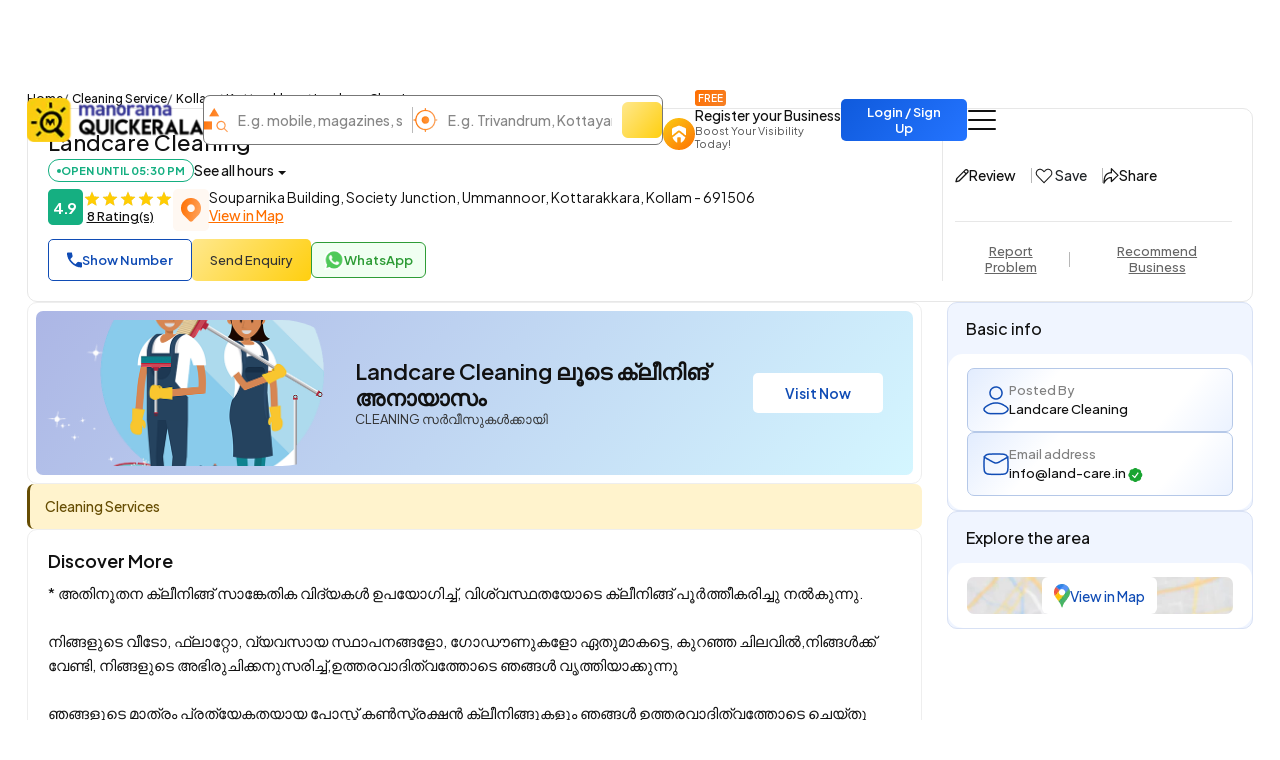

--- FILE ---
content_type: text/html;charset=UTF-8
request_url: https://www.quickerala.com/pathanamthitta/adoor/landcare-cleaning/448134
body_size: 21433
content:
<!doctype html><html lang="en"><head> <meta charset="utf-8"> <meta content='width=device-width, initial-scale=1' name='viewport'> <title>Landcare Cleaning in Kollam</title> <link rel="shortcut icon" href="https://assets.quickerala.com/ui/build/images/favicon.webp" /> <meta name="theme-color" content="#fff" /> <link rel="canonical" href="https://www.quickerala.com/kollam/kottarakkara/landcare-cleaning/448134" /> <meta name="description" content="Landcare Cleaning in Kollam is one of the best Cleaning services in Kollam" /> <meta name="keywords" content="Cleaning services in Kollam, Residential Cleaning Services in Kollam" /> <meta name="format-detection" content="telephone=no"> <meta property="fb:app_id" content="1406683292795199" /> <meta property="og:type" content="website" /> <meta property="og:title" content="Landcare Cleaning in Kollam" /> <meta property="og:url" content="https://www.quickerala.com/kollam/kottarakkara/landcare-cleaning/448134" /> <meta property="og:image" content="https://assets.quickerala.com/ui/build/images/social-media-share.webp" /> <meta property="og:site_name" content="Quickerala.com | Kerala's largest site for business listings." /> <meta property="og:description" content="Landcare Cleaning in Kollam is one of the best Cleaning services in Kollam" /> <meta name="twitter:card" content="summary"> <meta name="twitter:title" content="Landcare Cleaning in Kollam"> <meta name="twitter:description" content="Landcare Cleaning in Kollam is one of the best Cleaning services in Kollam"> <meta name="twitter:image" content="https://assets.quickerala.com/ui/build/images/social-media-share.webp"> <meta name="twitter:domain" content="https://www.quickerala.com"> <link rel="manifest" href="/manifest.json"> <link rel="apple-touch-icon" href="https://assets.quickerala.com/ui/build/images/apple-touch-icon.webp"> <link rel="dns-prefetch" href="https://fonts.gstatic.com"> <link rel="dns-prefetch" href="https://www.googletagmanager.com"> <link rel="dns-prefetch" href="https://fonts.googleapis.com"> <link rel="dns-prefetch" href="https://assets.quickerala.com/"> <link href="https://assets.quickerala.com/ui/build/styles/style-92320fc0e8.css" rel="stylesheet" type="text/css" /> <link href="https://fonts.googleapis.com/css2?family=Plus+Jakarta+Sans:ital,wght@0,200..800;1,200..800&display=swap" rel="stylesheet"> <style type="text/css"> .flexdatalist-results{position:absolute;left:0;top:43px;border:1px solid #444;border-top:none;background:#fff;z-index:100000;max-height:300px;overflow-y:auto;box-shadow:0 4px 5px rgba(0,0,0,0.05);color:#333;list-style:none;margin:0;padding:0}.flexdatalist-results li{border-bottom:1px solid #e9e9e9;padding:8px 10px;font-size:13px;line-height:20px;color:#333}.flexdatalist-results li:hover{cursor:pointer}.flexdatalist-results li .item-role{color:#838383}.flexdatalist-results li span.highlight{font-weight:600;color:#1197A7}.flexdatalist-results li.active{background:#eff2f7;cursor:pointer}.flexdatalist-results li.no-results{font-style:italic;color:#888}.flexdatalist-results li.group{background:#F3F3F4;color:#666;padding:8px 8px}.flexdatalist-results li .group-name{font-weight:700}.flexdatalist-results li .group-item-count{font-size:85%;color:#777;display:inline-block;padding-left:10px}.flexdatalist-multiple:before{content:'';display:block;clear:both}.flexdatalist-multiple{width:100%;margin:0;padding:0;list-style:none;text-align:left;cursor:text;padding:2px}.flexdatalist-multiple.disabled{background-color:#eee;cursor:default}.flexdatalist-multiple:after{content:'';display:block;clear:both}.flexdatalist-multiple li{display:inline-block;position:relative;margin:4px}.flexdatalist-multiple li.input-container,.flexdatalist-multiple li.input-container input{border:none;height:auto;padding:1px 0 1px 3px;line-height:24px}.flexdatalist-multiple li.value{display:inline-block;padding:3px 28px 3px 8px;background:#eaedee;border-radius:5px;color:#333;line-height:20px;float:left;font-size:13px;border:solid 1px #BCBCBC}.flexdatalist-multiple li.toggle{cursor:pointer;transition:opacity ease-in-out 300ms}.flexdatalist-multiple li.toggle.disabled{text-decoration:line-through;opacity:0.80}.flexdatalist-multiple li.value span.fdl-remove{font-weight:700;padding:2px 5px;line-height:20px;cursor:pointer;position:absolute;top:-2px;right:0;opacity:0.70;border-left:solid 1px #BCBCBC;height:100%;font-size:17px;display:grid;place-items:center}.flexdatalist-multiple li.value span.fdl-remove:hover{opacity:1}
:root{--color-white: #fff;--color-black: #111;--color-blue: #104CB5;--color-red: #eb0000;--color-green: #119b72;--color-orange: #FF6F00;--color-yellow: #ffd71f;--font-primary: "Plus Jakarta Sans", sans-serif}:root{--color-white: #fff;--color-black: #111;--color-blue: #104CB5;--color-red: #eb0000;--color-green: #119b72;--color-orange: #FF6F00;--color-yellow: #ffd71f;--font-primary: "Plus Jakarta Sans", sans-serif}.vertical-link{border-radius:15px;gap:14px;padding:14px 19px}.vertical-link a{color:#333;padding-right:15px}.vertical-link-card{background:#F0F5FF;border:solid 1px #D8E1F4;border-radius:10px;overflow:hidden}.vertical-link-card .link-head{padding:16px 18px}.label-verify{line-height:normal}.label-verify span{background:linear-gradient(130deg, #42C2CE, #2063E5);background-clip:text;color:transparent}.label-privilege-card{color:var(--color-black);font-size:12px;border-radius:5px;background:#FFEAE3;padding:4px 8px}.label-package{color:#C1934A}.label-open{color:#5C5C5C;border:solid 1px #5C5C5C;font-weight:600;padding:4px 8px;line-height:normal;font-size:12px}.label-open.open,.label-open.closed{font-weight:700;text-transform:uppercase;font-size:11px;padding-block:5px}.label-open.open::before,.label-open.closed::before{content:"";width:4px;height:4px;border-radius:50%;margin-top:2px}.label-open.open{color:#15AF81;border-color:#15AF81}.label-open.open::before{background:#15AF81}.label-open.closed{color:#F20202;border-color:#F20202}.label-open.closed::before{background:#F20202}.view-numbers:disabled{background:transparent;color:var(--color-blue);border-color:var(--color-blue);opacity:.5}.sidepanel-container{gap:30px}.sidepanel-grid{gap:25px}@media (min-width: 1200px){.sidepanel-grid{grid-template-columns:calc(75% - 25px) 1fr}}.rectangle-card{border:solid 1px #D8E1F4;place-items:center}:root{--color-white: #fff;--color-black: #111;--color-blue: #104CB5;--color-red: #eb0000;--color-green: #119b72;--color-orange: #FF6F00;--color-yellow: #ffd71f;--font-primary: "Plus Jakarta Sans", sans-serif}.label-voucher{font-size:12px;padding:4px 7px;line-height:normal;color:#000;border-radius:4px;background:linear-gradient(130deg, #FFE88D, #FFCF0F);position:absolute;top:12px;left:12px}.product-list-grid{gap:15px}@media (min-width: 576px){.product-list-grid{gap:20px;grid-template-columns:repeat(2, 1fr)}}@media (min-width: 992px){.product-list-grid{grid-template-columns:repeat(3, 1fr)}}@media (min-width: 1200px){.product-list-grid{grid-template-columns:repeat(4, 1fr)}}@media (min-width: 1400px){.product-list-grid{grid-template-columns:repeat(5, 1fr)}}.product-card{border:solid 1px #eee;background:var(--color-white);padding:12px;border-radius:15px;overflow:hidden;gap:13px;height:100%}@media (min-width: 576px){.product-card:hover .product-image img{transform:scale(1.07)}}.product-offer{background:#15AF81;line-height:normal;font-size:11px;position:absolute;top:18px;right:18px;border-radius:50%;overflow:hidden;color:var(--color-white);width:48px;height:48px;font-weight:600;place-items:center;place-content:center}.product-offer span{font-size:13px}.product-image{width:100%;height:250px;flex:0 0 auto;background:#f8f8f8}.product-image img{object-fit:contain;transition:transform .3s ease}@media (min-width: 576px){.product-image{height:190px}}.product-content{gap:6px;line-height:normal;height:100%;color:#333}@media (max-width: 575px){.product-card{display:grid !important;grid-template-columns:120px 1fr;padding:12px 10px;border-radius:12px}.product-card .product-image{height:150px;border:solid 1px #E7E7E7}.product-card .product-offer{right:inherit;left:18px}.product-card .product-content{padding-block:7px}.product-card .label-voucher{font-size:11px;top:inherit;bottom:5px;left:6px}}.basic-list-card{grid-template-columns:110px 1fr;gap:16px;padding:15px;border:solid 1px #E7E7E7;color:#333;font-size:13px;height:100%}.basic-list-image{background:#f5f5f5;border:solid 1px #E7E7E7;place-items:center;height:100px}.basic-list-content{line-height:normal;gap:8px}.basic-list-content .title{font-size:16px}.basic-list-content .subtitle{color:#555}.basic-list-content .rating{min-width:30px;height:24px}.rating-container{direction:rtl;gap:0 3px;width:fit-content;justify-content:end;flex-wrap:wrap;text-align:left}.rating-container .rating-label{cursor:pointer;background:#bbb;border-radius:5px;width:32px;height:32px;display:grid;flex:0 0 auto;place-items:center;transition:background-color .1s ease}.rating-container .rating-label::after{content:"";width:20px;height:20px;background:url("data:image/svg+xml,%3Csvg xmlns='http://www.w3.org/2000/svg' width='1em' height='1em' viewBox='0 0 24 24'%3E%3Cpath fill='%23888888' d='M12 17.27L18.18 21l-1.64-7.03L22 9.24l-7.19-.61L12 2L9.19 8.63L2 9.24l5.46 4.73L5.82 21z'/%3E%3C/svg%3E") no-repeat center/20px;filter:brightness(0) invert(1)}.rating-container input{display:none}.rating-container .rating-label:hover,.rating-container .rating-label:hover ~ .rating-label,.rating-container input:checked ~ .rating-label{background-color:#FF6F00}.rating-container .invalid-feedback{flex:0 0 100%;direction:ltr}.playicon,.play-btn .icon,.media-item.video-card .icon,.f-thumbs__slide.for-video .f-thumbs__slide__button{background:var(--color-white) url('data:image/svg+xml,<svg width="21" height="27" viewBox="0 0 21 27" fill="none" xmlns="http://www.w3.org/2000/svg"><path d="M0.350109 24.2205V2.78227C0.350109 2.0741 0.569852 1.50834 1.00934 1.08499C1.44883 0.661629 1.96277 0.449951 2.55118 0.449951C2.74368 0.449951 2.938 0.476892 3.13414 0.530774C3.33209 0.582731 3.52732 0.662592 3.71982 0.770356L19.634 11.5458C19.9718 11.7959 20.226 12.0827 20.3968 12.406C20.5656 12.7273 20.6501 13.092 20.6501 13.5C20.6501 13.9079 20.5656 14.2726 20.3968 14.5939C20.2279 14.9153 19.9736 15.202 19.634 15.4541L3.7171 26.2295C3.52641 26.3354 3.33209 26.4152 3.13414 26.4691C2.938 26.523 2.74368 26.55 2.55118 26.55C1.96459 26.55 1.45064 26.3383 1.00934 25.9149C0.568036 25.4916 0.348293 24.9268 0.350109 24.2205ZM3.07421 23.1698L17.482 13.5L3.07421 3.83008V23.1698Z" fill="url(%23paint0_linear_1623_4201)"/><defs><linearGradient id="paint0_linear_1623_4201" x1="0.350097" y1="3.34995" x2="25.269" y2="8.58292" gradientUnits="userSpaceOnUse"><stop stop-color="%23FF6F00"/><stop offset="1" stop-color="%23F68026"/></linearGradient></defs></svg>') no-repeat left 53% center/15px}.play-btn{position:absolute;top:calc(50% + 10px);left:50%;transform:translate(-50%, -50%);z-index:1;border-radius:56px;width:124px;height:176px;display:flex;flex-direction:column;justify-content:center;align-items:center}.play-btn .icon{width:56px;height:56px;border-radius:50%;position:relative}.play-btn .icon::before{content:"";position:absolute;z-index:-1;left:50%;top:50%;transform:translateX(-50%) translateY(-50%);display:block;width:56px;height:56px;background:#fff;border-radius:50%;animation:pulse-border 1500ms ease-out infinite}.play-btn .text{margin:17px 0 0 0;font-size:15px;display:block}.btn-favorite .heart{margin-top:2px;width:23px;height:20px;background:url('data:image/svg+xml,<svg width="23" height="20" viewBox="0 0 23 20" fill="none" xmlns="http://www.w3.org/2000/svg"><path d="M20.4916 2.57514C19.4871 1.57262 18.1262 1.00895 16.707 1.00751C15.2878 1.00608 13.9258 1.567 12.9192 2.56749L11.5334 3.85763L10.1475 2.56749C9.14172 1.56295 7.77805 0.999104 6.35652 1C4.93498 1.0009 3.57203 1.56646 2.56749 2.57227C1.56295 3.57808 0.999104 4.94175 1 6.36329C1.0009 7.78482 1.56646 9.14777 2.57227 10.1523L11.1247 18.8292C11.1781 18.8833 11.2418 18.9262 11.3119 18.9556C11.3821 18.9849 11.4573 19 11.5334 19C11.6094 19 11.6847 18.9849 11.7548 18.9556C11.825 18.9262 11.8886 18.8833 11.942 18.8292L20.4916 10.1561C20.9895 9.65843 21.3845 9.06751 21.6539 8.41712C21.9234 7.76674 22.0621 7.06964 22.0621 6.36564C22.0621 5.66165 21.9234 4.96455 21.6539 4.31416C21.3845 3.66378 20.9895 3.07286 20.4916 2.57514ZM19.6762 9.34646L11.5334 17.6079L3.3877 9.34359C2.60256 8.55294 2.16277 7.48335 2.16467 6.3691C2.16657 5.25484 2.61 4.18675 3.39784 3.39879C4.18567 2.61083 5.25369 2.16722 6.36794 2.16515C7.4822 2.16307 8.55186 2.60268 9.34263 3.3877C9.34724 3.3927 9.35238 3.39719 9.35794 3.4011L11.1419 5.06259C11.2482 5.16161 11.3881 5.21668 11.5334 5.21668C11.6787 5.21668 11.8185 5.16161 11.9248 5.06259L13.7088 3.40014C13.7144 3.39623 13.7195 3.39174 13.7241 3.38674C14.1149 2.99366 14.5794 2.68158 15.091 2.46841C15.6027 2.25524 16.1513 2.14516 16.7056 2.1445C17.2599 2.14383 17.8088 2.25259 18.321 2.46453C18.8331 2.67648 19.2984 2.98744 19.6901 3.37958C20.0818 3.77173 20.3922 4.23734 20.6036 4.74972C20.8149 5.2621 20.9231 5.81116 20.9218 6.36542C20.9205 6.91968 20.8098 7.46824 20.5961 7.97963C20.3823 8.49102 20.0697 8.95614 19.6762 9.34646Z" fill="%23111111"/><path fill-rule="evenodd" clip-rule="evenodd" d="M20.5622 2.50444C21.0694 3.01144 21.4717 3.61339 21.7462 4.27591C22.0207 4.93843 22.162 5.64854 22.162 6.36567C22.162 7.0828 22.0207 7.79291 21.7462 8.45542C21.4718 9.11781 21.0696 9.71964 20.5625 10.2266C20.5624 10.2267 20.5626 10.2265 20.5625 10.2266L12.0132 18.8994C11.9504 18.9629 11.8757 19.0134 11.7933 19.0479C11.7109 19.0823 11.6226 19.1 11.5333 19.1C11.444 19.1 11.3556 19.0823 11.2732 19.0479C11.1909 19.0134 11.1162 18.963 11.0534 18.8994L2.50151 10.2231C2.50141 10.223 2.5016 10.2232 2.50151 10.2231C1.47711 9.19984 0.900818 7.8113 0.899903 6.36337C0.898989 4.91532 1.47335 3.52621 2.49663 2.50163C3.51992 1.47705 4.9083 0.90094 6.35636 0.900026C7.80383 0.899112 9.1924 1.47301 10.2169 2.49551L11.5333 3.72102L12.8498 2.49543C13.875 1.47702 15.2619 0.906077 16.707 0.907538C18.1527 0.909 19.5389 1.48324 20.5622 2.50444ZM12.9192 2.56749L11.5334 3.85763L10.1475 2.56749C9.14172 1.56295 7.77805 0.999104 6.35652 1C4.93498 1.0009 3.57203 1.56646 2.56749 2.57227C1.56295 3.57808 0.999104 4.94175 1 6.36329C1.0009 7.78482 1.56646 9.14777 2.57227 10.1523L11.1247 18.8292C11.1781 18.8833 11.2418 18.9262 11.3119 18.9556C11.3821 18.9849 11.4573 19 11.5334 19C11.6094 19 11.6847 18.9849 11.7548 18.9556C11.825 18.9262 11.8886 18.8833 11.942 18.8292L20.4916 10.1561C20.9895 9.65843 21.3845 9.06751 21.6539 8.41712C21.9234 7.76674 22.0621 7.06964 22.0621 6.36564C22.0621 5.66165 21.9234 4.96455 21.6539 4.31416C21.3845 3.66378 20.9895 3.07286 20.4916 2.57514C19.4871 1.57262 18.1262 1.00895 16.707 1.00751C15.2878 1.00608 13.9258 1.567 12.9192 2.56749ZM19.6057 9.27548C19.9898 8.89448 20.295 8.4404 20.5037 7.94109C20.7124 7.44184 20.8204 6.90631 20.8217 6.36521C20.8229 5.82411 20.7174 5.28809 20.511 4.78788C20.3047 4.28766 20.0016 3.83311 19.6192 3.45028C19.2368 3.06744 18.7826 2.76387 18.2826 2.55696C17.7826 2.35005 17.2467 2.24387 16.7056 2.24452C16.1645 2.24517 15.6289 2.35263 15.1294 2.56074C14.6304 2.76866 14.1773 3.07296 13.796 3.4562C13.7888 3.46381 13.781 3.47083 13.7727 3.4772L11.9929 5.13577C11.8681 5.25204 11.7039 5.3167 11.5333 5.3167C11.3627 5.3167 11.1985 5.25205 11.0737 5.13578L9.29384 3.47817C9.28563 3.47188 9.27793 3.46495 9.27082 3.45744C8.49895 2.69185 7.45523 2.26314 6.36803 2.26517C5.28023 2.2672 4.23758 2.70027 3.46845 3.46952C2.69933 4.23877 2.26642 5.28149 2.26457 6.36929C2.26272 7.45709 2.69206 8.50128 3.45856 9.27315L11.5333 17.4655L19.6057 9.27548ZM11.5334 17.6079L3.3877 9.34359C2.60256 8.55294 2.16277 7.48335 2.16467 6.3691C2.16657 5.25484 2.61 4.18675 3.39784 3.39879C4.18567 2.61083 5.25369 2.16722 6.36794 2.16515C7.4822 2.16307 8.55186 2.60268 9.34263 3.3877C9.34724 3.3927 9.35238 3.39719 9.35794 3.4011L11.1419 5.06259C11.2482 5.16161 11.3881 5.21668 11.5334 5.21668C11.6787 5.21668 11.8185 5.16161 11.9248 5.06259L13.7088 3.40014C13.7144 3.39623 13.7195 3.39174 13.7241 3.38674C14.1149 2.99366 14.5794 2.68158 15.091 2.46841C15.6027 2.25524 16.1513 2.14516 16.7056 2.1445C17.2599 2.14383 17.8088 2.25259 18.321 2.46453C18.8331 2.67648 19.2984 2.98744 19.6901 3.37958C20.0818 3.77173 20.3922 4.23734 20.6036 4.74972C20.8149 5.2621 20.9231 5.81116 20.9218 6.36542C20.9205 6.91968 20.8098 7.46824 20.5961 7.97963C20.3823 8.49102 20.0697 8.95614 19.6762 9.34646L11.5334 17.6079Z" fill="%23111111"/></svg>') no-repeat center/18px}.btn-favorite.added .heart{background:url('data:image/svg+xml,<svg width="21" height="18" viewBox="0 0 21 18" fill="none" xmlns="http://www.w3.org/2000/svg"><path d="M20.9935 5.44177C20.9951 6.15572 20.8551 6.86291 20.5817 7.52242C20.3082 8.18193 19.9067 8.78067 19.4004 9.28402L11.0318 17.7763C10.962 17.8472 10.8789 17.9034 10.7872 17.9418C10.6955 17.9802 10.597 18 10.4976 18C10.3982 18 10.2998 17.9802 10.2081 17.9418C10.1164 17.9034 10.0332 17.8472 9.96344 17.7763L1.59483 9.28402C0.574556 8.26499 0.000879735 6.8824 1.01096e-06 5.4404C-0.000877713 3.99839 0.571113 2.6151 1.59014 1.59483C2.60917 0.574556 3.99177 0.000879757 5.43377 1.01101e-06C6.87577 -0.000877735 8.25906 0.571114 9.27934 1.59014L10.4976 2.72876L11.7243 1.58639C12.4857 0.828803 13.4545 0.313769 14.5083 0.106312C15.5621 -0.101145 16.6538 0.00827584 17.6455 0.420761C18.6372 0.833246 19.4845 1.5303 20.0804 2.42393C20.6763 3.31756 20.994 4.3677 20.9935 5.44177Z" fill="%23F4003A"/></svg>') no-repeat center/18px}.dropdown-hours .dropdown-menu{width:220px;padding:10px 13px;flex-direction:column;gap:14px;font-size:12px}.dropdown-hours .dropdown-menu.show{display:flex}.dropdown-hours .dropdown-menu li{font-weight:400;color:#333;display:flex;justify-content:space-between;gap:15px}.dropdown-hours .dropdown-menu li span{font-weight:500}.dropdown-hours .dropdown-menu li.current{color:#00a171;font-weight:500}.dropdown-hours .dropdown-menu li.closed{color:#F20202;font-weight:500}.bs-detail-banner{border:solid 1px #E7E7E7;border-radius:10px}.bs-detail-banner .image{border-radius:10px 10px 0 0;overflow:hidden;background:#f5f5f5;border-bottom:solid 1px #E7E7E7}.bs-detail-banner .placeholder-img{opacity:0.9}.bs-detail-banner:has(.placeholder-img) .image{height:320px}.bs-detail-banner:has(.placeholder-img) .play-btn .icon{background-color:#434343 !important}.bs-detail-banner:has(.placeholder-img) .play-btn .icon::before{background:#434343}.bs-detail-banner:has(.placeholder-img) .play-btn .text{color:#434343 !important}.bs-detail-block{padding:20px}.bs-detail-logo{border:solid 1px #eee;max-width:152px;width:100%;flex:0 0 auto;max-height:160px}.bs-detail-flex{gap:20px}.bs-detail-body{gap:7px;flex:1}.bs-detail-body .title{font-size:22px;color:var(--color-black)}.bs-detail-body .rating{min-width:34px;height:36px;font-size:15px}.bs-detail-body .location{gap:10px}.bs-detail-body .location .icon{border-radius:5px;background-color:#fff8f2;width:36px;height:42px;flex:0 0 auto;display:grid;place-items:center}.bs-detail-contentarea{gap:25px}.bs-detail-card{border-radius:10px;border:solid 1px #eee;background:var(--color-white);padding:20px 20px 18px}.bs-detail-card .title{font-size:18px;margin-bottom:10px}.bs-detail-rightpanel{border-left:solid 1px #E7E7E7;margin-block:-20px;padding-block:22px;gap:20px}.bs-detail-rightpanel .adtnl-links{border-top:solid 1px #E7E7E7;margin-inline:-12px -20px;justify-content:center;padding-top:15px;margin-top:auto;gap:15px}.bs-detail-rightpanel .adtnl-links>*:not(:last-child)::after{content:"";height:15px;width:1px;background:rgba(17,17,17,0.3);margin-left:15px}.bs-detail-rightpanel .adtnl-links .btn{color:#666;text-decoration:underline;padding-inline:0}.bs-detail-rightpanel .adtnl-links .btn:hover{color:var(--color-black)}.bs-detail-label{background:rgba(212,246,255,0.4);border-radius:30px;padding:10px 15px;width:fit-content;margin-inline:auto;margin-top:auto}.bs-detail-btns{gap:15px;margin-inline:auto;margin-top:auto}.bs-detail-btns>*:not(:last-child)::after{content:"";height:15px;width:1px;background:rgba(17,17,17,0.3);margin-left:15px}.bs-detail-btns .btn{gap:4px;padding:4px 0;position:relative;font-weight:500;font-size:14px}.bs-detail-btns .btn img{margin-top:2px}@media (max-width: 1199px){.bs-detail-block{padding:20px 12px 0}.bs-detail-rightpanel{border-top:solid 1px #E7E7E7;border-left:none;margin-block:20px 0;padding-block:15px;gap:15px;flex-direction:row;justify-content:center;flex-wrap:wrap}.bs-detail-rightpanel .adtnl-links{padding-top:10px;flex:0 0 100%;margin:0}.bs-detail-btns,.bs-detail-label{margin:0}}.highlights{border-left:3px solid #664d03;background:#fff3cd;color:#664d03;padding:12px 15px;font-size:14px;font-weight:500;word-break:break-word}.advertise-card{background:linear-gradient(130deg, #ACB6E5, #D4F6FF);padding:9px 30px 9px 9px;gap:25px}.advertise-card .btn{white-space:nowrap;min-width:130px;height:40px}.advertise-card .btn:hover{color:var(--color-blue)}.advertise-image{border-radius:7px 100px 100px 7px;overflow:hidden;max-width:310px;height:146px;flex:0 0 auto}.advertise-content{color:#333}.advertise-title{font-size:22px}.media-grid{grid-template-columns:repeat(4, 1fr);grid-template-rows:repeat(2, 160px);gap:4px;background:#F8F8F8}.media-item:nth-child(1 of .media-item),.media-item:nth-child(2 of .media-item){grid-row:span 2}.media-item.video-card{background:linear-gradient(#78BBBB, #B0BCD8)}.media-item.video-card .icon{width:60px;height:60px}.media-morebtn{position:absolute;bottom:15px;right:15px;background:var(--color-white);color:var(--color-blue);border-radius:7px;padding:10px 15px}.media-morebtn:hover{color:var(--color-blue);text-decoration:underline}.review-card .btn-primary{height:44px}.review-card:has(.btn-primary.d-none) .review-item:last-child{margin-bottom:0;padding-bottom:0;border-bottom:none}.review-head{gap:10px;border-bottom:solid 1px #eee;padding:0 22px 20px;margin:0 -22px 20px}.review-head .rating{font-size:19px;min-width:48px;height:46px;letter-spacing:-2px;border-radius:8px}.review-head .content .subheading{color:#666}.review-btn{background:#E8F7F2 !important;color:#15AF81;margin-left:auto;min-width:165px;height:46px;gap:6px}.review-btn:hover{background:#cef8ea;color:#15AF81}.review-item{color:#444;gap:15px;border-bottom:solid 1px #eee;padding-bottom:15px;margin-bottom:20px}.review-item-head .icon{width:50px;height:50px;border-radius:50%;overflow:hidden;background:linear-gradient(130deg, #fff, rgba(196,223,255,0.3));border:solid 1px #CADCEF;position:relative}.review-item-head .icon::before{content:"";position:absolute;inset:0;background:url('data:image/svg+xml,<svg width="26" height="26" viewBox="0 0 26 26" fill="none" xmlns="http://www.w3.org/2000/svg"><path d="M16.648 13.528C19.3455 14.3166 21.7148 15.9582 23.4008 18.2067C25.0868 20.4552 25.9988 23.1896 26 26H0C0.000576477 23.1894 0.912283 20.4548 2.5984 18.2061C4.28452 15.9575 6.65417 14.3161 9.352 13.528L13 19L16.648 13.528ZM19.5 6.5C19.5 8.22391 18.8152 9.87721 17.5962 11.0962C16.3772 12.3152 14.7239 13 13 13C11.2761 13 9.62279 12.3152 8.40381 11.0962C7.18482 9.87721 6.5 8.22391 6.5 6.5C6.5 4.77609 7.18482 3.12279 8.40381 1.90381C9.62279 0.684819 11.2761 0 13 0C14.7239 0 16.3772 0.684819 17.5962 1.90381C18.8152 3.12279 19.5 4.77609 19.5 6.5Z" fill="%239BB2C9"/></svg>') no-repeat center}.review-item-head .content .date{color:#555;font-size:13px}@media (min-width: 992px){.review-card .title{font-size:20px;margin-bottom:18px}}.address-carousel .owl-stage{display:flex;margin-left:1px}.address-card{background:#E7EDF8;border:solid 1px #D8E1F4}.address-item{padding:20px 22px;gap:8px;color:#333;height:100%}.address-body{margin-bottom:5px}.address-footer{border-top:solid 1px #E7E7E7;padding-top:15px}.address-footer a{color:#333;word-break:break-all;line-height:normal}.address-footer a img{flex:0 0 auto;width:auto !important}.address-footer .btn-primary{height:32px;padding-inline:10px}.address-footer .btn-primary .phone-ico{background-size:11px}.address-footer .btn-text{color:#FF6F00;text-decoration:underline}.pv-card{background:linear-gradient(130deg, #9E75D9, #6678D9, #55A6DA);padding:15px 25px 20px;gap:2px;width:100%}.pv-card .title{font-size:20px}.pv-card .offer-text{background:#F20202;padding:7px 15px;line-height:normal;border-radius:0 0 20px 20px;margin-top:-15px}.pv-card .offer-info{margin-block:10px}.pv-card .offer-info>*{grid-area:1 / 1}.pv-card .offer-info .content{font-size:14px;font-weight:600;letter-spacing:-.8px;color:var(--color-black);line-height:1.2;align-self:center;justify-self:center}.pv-card .offer-info .content strong{font-weight:800;font-size:24px}.info-item{border:solid 1px #B5C8E8;background:linear-gradient(130deg, #E2ECFE 0%, #fff 30%, #fff 75%, #EBF2FF 100%);padding:12px 15px}.info-item .icon{flex:0 0 auto}.info-item a{word-break:break-all}.info-title{color:#818181}.map-card>*{grid-area:1 / 1}.map-card .btn{align-self:center;justify-self:center}.map-card .btn:hover{color:var(--color-blue);text-decoration:underline}.payment-card img{border-radius:3px;max-width:70px}#overlay{border-radius:20px}@keyframes pulse-border{0%{transform:translateX(-50%) translateY(-50%) translateZ(0) scale(1);opacity:1}100%{transform:translateX(-50%) translateY(-50%) translateZ(0) scale(1.6);opacity:0}}.f-thumbs__slide.for-video{background:linear-gradient(#78BBBB, #B0BCD8);width:70px}.f-thumbs__slide.for-video .f-thumbs__slide__button{width:40px;height:40px;background-size:13px;border-radius:50%;--clip-path: none}.f-thumbs__slide.for-video .f-thumbs__slide__img{display:none} </style> <link rel="amphtml" href="https://www.quickerala.com/amp/kollam/kottarakkara/landcare-cleaning/448134"> <script type="application/ld+json">{	"@context":"http://schema.org",	"@type":"Organization",	"name":"Quickerala",	"url":"https://www.quickerala.com/",	"logo":"https://assets.quickerala.com/ui/build/images/social-media-share.webp",	"description":"QuicKerala.com is the Kerala's largest site for business/services listings, yellow page directory owned by the Malayala Manorama group.",	"contactPoint":[{	"@type":"ContactPoint",	"telephone":"+919037037373",	"contactType":"Customer Service"	}],	"sameAs":[	"https://www.facebook.com/manoramaquickerala/",	"https://twitter.com/QuickeralaYP"	],	"address":{ "@type":"PostalAddress", "streetAddress":"Quickerala.com,Marketing,Malayala Manorama,KK Road", "addressLocality":"Kottayam", "addressRegion":"Kerala", "postalCode":"686001", "addressCountry":"IN"	}
}</script><script type="application/ld+json">{	"@context":"http://www.schema.org",	"@type":"WebSite",	"name":"Quickerala",	"url":"https://www.quickerala.com/",	"potentialAction":[{ "@type":"SearchAction", "target":"https://www.quickerala.com/listings?q={search_term}", "query-input":"required name=search_term"	}]
}</script> <script id="commonLib" src="https://assets.quickerala.com/ui/build/scripts/common-7b483b9074.js" defer></script> <script src="https://maps.googleapis.com/maps/api/js?key=AIzaSyCqJgIRTmvI7-yW95QbGHDeMmIpyRT9_XE" defer></script> <script src="https://assets.quickerala.com/ui/build/scripts/gmap-utilities-529179260f.js" defer></script> <script type="text/javascript" src="https://assets.quickerala.com/ui/build/scripts/lib/jquery-c5b1dcbe0c.formvalidate.js" defer></script> <script type="text/javascript" src="https://assets.quickerala.com/ui/build/scripts/lib/textareaCounter-308cb64d4f.js" defer></script> <script type="text/javascript" src="https://assets.quickerala.com/ui/build/scripts/business/business-8aeb050e0a.js" defer></script> <script type="text/javascript" src="https://assets.quickerala.com/ui/build/scripts/business/business-common-e523219d72.js" defer></script> </head><body>  <header class="header"> <div class="container"> <div class="header-wrapper y-center"> <a href="https://www.quickerala.com" title="Quickerala Home" class="logo"> <img src="https://assets.quickerala.com/ui/build/images/logo.webp" alt="Quickerala Logo" width="183" height="46"> </a>  <div class="d-none d-lg-flex flex-grow-1" data-search-container> <div class="searchOverlay flex-grow-1" data-search-section> <div class="searchContent"> <div class="modal-header-mob border-0 pb-0 d-flex d-lg-none"> <div class="modal-title-mob font-15">Search the best local business in kerala</div> <button role="button" name="Close" class="modal-close-mob" data-search="close" aria-label="Close"></button> </div> <div class="modal-body-mob"> <div class="search-container d-flex flex-wrap"> <div class="search-field y-center"> <img src="https://assets.quickerala.com/ui/build/images/search-category.webp" alt="" width="24" height="25"> <div class="position-relative flex-grow-1"> <input type="text" value="" class="flexdatalist form-control" name="searchQ" id="searchQ" autocomplete="off" placeholder="E.g. mobile, magazines, sofa..." aria-label="Search Keyword"> </div> </div> <div class="search-field y-center"> <img src="https://assets.quickerala.com/ui/build/images/search-location.webp" alt="" width="25" height="24"> <div class="position-relative flex-grow-1"> <input type="text" value="" class="flexdatalist form-control" name="searchL" id="searchL" autocomplete="off" placeholder="E.g. Trivandrum, Kottayam, Kadavanthra..." aria-label="Search Location"> </div> </div> <input type="hidden" data-search="qt" value=""/> <input type="hidden" data-search="lt" value=""/> <button type="submit" name="list-search" class="btn search-btn" data-do-search="list" aria-label="Search"></button> </div> </div> <div class="category-block py-10 d-block d-lg-none"> <p class="category-title font-13 fw-500">Popular Categories</p> <div class="category-container"> <a href="https://www.quickerala.com/hotels-restaurants/ct-412" class="category-card text-start y-center text-black bg-white gap-10x" title="Hotels / Restaurants, Kerala"> <div class="icon d-grid place-items-center"> <img src="https://assets.quickerala.com/ui/build/images/category-images/icon-hotels-restaurants.webp" alt="Icon Hotels / Restaurants" width="22" height="22" loading="lazy"> </div> <div class="text vertical gap-3x lh-normal"> <p class="title font-13 fw-500 text-black">Hotels / Restaurants</p> <span class="subtitle font-12">Category</span> </div> </a> <a href="https://www.quickerala.com/hospital-healthcare/ct-1937" class="category-card text-start y-center text-black bg-white gap-10x" title="Hospital / Healthcare, Kerala"> <div class="icon d-grid place-items-center"> <img src="https://assets.quickerala.com/ui/build/images/category-images/icon-hospital-healthcare.webp" alt="Icon Hospital / Healthcare" width="22" height="22" loading="lazy"> </div> <div class="text vertical gap-3x lh-normal"> <p class="title font-13 fw-500 text-black">Hospital / Healthcare</p> <span class="subtitle font-12">Category</span> </div> </a> <a href="https://www.quickerala.com/beauty-care/ct-1930" class="category-card text-start y-center text-black bg-white gap-10x" title="Beauty Care, Kerala"> <div class="icon d-grid place-items-center"> <img src="https://assets.quickerala.com/ui/build/images/category-images/icon-beauty-care.webp" alt="Icon Beauty Care" width="22" height="22" loading="lazy"> </div> <div class="text vertical gap-3x lh-normal"> <p class="title font-13 fw-500 text-black">Beauty Care</p> <span class="subtitle font-12">Category</span> </div> </a> <a href="https://www.quickerala.com/tours-and-travels/ct-440" class="category-card text-start y-center text-black bg-white gap-10x" title="Tours And Travels, Kerala"> <div class="icon d-grid place-items-center"> <img src="https://assets.quickerala.com/ui/build/images/category-images/icon-tours-and-travels.webp" alt="Icon Tours And Travels" width="22" height="22" loading="lazy"> </div> <div class="text vertical gap-3x lh-normal"> <p class="title font-13 fw-500 text-black">Tours And Travels</p> <span class="subtitle font-12">Category</span> </div> </a> <a href="https://www.quickerala.com/electrical-electronics/ct-759" class="category-card text-start y-center text-black bg-white gap-10x" title="Electrical & Electronics, Kerala"> <div class="icon d-grid place-items-center"> <img src="https://assets.quickerala.com/ui/build/images/category-images/icon-electrical-electronics.webp" alt="Icon Electrical & Electronics" width="22" height="22" loading="lazy"> </div> <div class="text vertical gap-3x lh-normal"> <p class="title font-13 fw-500 text-black">Electrical & Electronics</p> <span class="subtitle font-12">Category</span> </div> </a> <a href="https://www.quickerala.com/event-management/ct-537" class="category-card text-start y-center text-black bg-white gap-10x" title="Event Management, Kerala"> <div class="icon d-grid place-items-center"> <img src="https://assets.quickerala.com/ui/build/images/category-images/icon-event-management.webp" alt="Icon Event Management" width="22" height="22" loading="lazy"> </div> <div class="text vertical gap-3x lh-normal"> <p class="title font-13 fw-500 text-black">Event Management</p> <span class="subtitle font-12">Category</span> </div> </a> <a href="https://www.quickerala.com/education/ct-1263" class="category-card text-start y-center text-black bg-white gap-10x" title="Education, Kerala"> <div class="icon d-grid place-items-center"> <img src="https://assets.quickerala.com/ui/build/images/category-images/icon-education.webp" alt="Icon Education" width="22" height="22" loading="lazy"> </div> <div class="text vertical gap-3x lh-normal"> <p class="title font-13 fw-500 text-black">Education</p> <span class="subtitle font-12">Category</span> </div> </a> <a href="https://www.quickerala.com/service-and-repair/ct-1384" class="category-card text-start y-center text-black bg-white gap-10x" title="Service and Repair, Kerala"> <div class="icon d-grid place-items-center"> <img src="https://assets.quickerala.com/ui/build/images/category-images/icon-service-and-repair.webp" alt="Icon Service and Repair" width="22" height="22" loading="lazy"> </div> <div class="text vertical gap-3x lh-normal"> <p class="title font-13 fw-500 text-black">Service and Repair</p> <span class="subtitle font-12">Category</span> </div> </a> <a href="https://www.quickerala.com/builders-developers/ct-554" class="category-card text-start y-center text-black bg-white gap-10x" title="Builders & Developers, Kerala"> <div class="icon d-grid place-items-center"> <img src="https://assets.quickerala.com/ui/build/images/category-images/icon-builders-developers.webp" alt="Icon Builders & Developers" width="22" height="22" loading="lazy"> </div> <div class="text vertical gap-3x lh-normal"> <p class="title font-13 fw-500 text-black">Builders & Developers</p> <span class="subtitle font-12">Category</span> </div> </a> <a href="https://www.quickerala.com/home-appliances/ct-623" class="category-card text-start y-center text-black bg-white gap-10x" title="Home Appliances, Kerala"> <div class="icon d-grid place-items-center"> <img src="https://assets.quickerala.com/ui/build/images/category-images/icon-home-appliances.webp" alt="Icon Home Appliances" width="22" height="22" loading="lazy"> </div> <div class="text vertical gap-3x lh-normal"> <p class="title font-13 fw-500 text-black">Home Appliances</p> <span class="subtitle font-12">Category</span> </div> </a> <a href="https://www.quickerala.com/solar-products/ct-501" class="category-card text-start y-center text-black bg-white gap-10x" title="Solar Products, Kerala"> <div class="icon d-grid place-items-center"> <img src="https://assets.quickerala.com/ui/build/images/category-images/icon-solar-products.webp" alt="Icon Solar Products" width="22" height="22" loading="lazy"> </div> <div class="text vertical gap-3x lh-normal"> <p class="title font-13 fw-500 text-black">Solar Products</p> <span class="subtitle font-12">Category</span> </div> </a> <a href="https://www.quickerala.com/courier-services/ct-524" class="category-card text-start y-center text-black bg-white gap-10x" title="Courier Services, Kerala"> <div class="icon d-grid place-items-center"> <img src="https://assets.quickerala.com/ui/build/images/category-images/icon-courier-services.webp" alt="Icon Courier Services" width="22" height="22" loading="lazy"> </div> <div class="text vertical gap-3x lh-normal"> <p class="title font-13 fw-500 text-black">Courier Services</p> <span class="subtitle font-12">Category</span> </div> </a> <a href="https://www.quickerala.com/hostel-paying-guest/ct-260" class="category-card text-start y-center text-black bg-white gap-10x" title="Hostel / Paying Guest, Kerala"> <div class="icon d-grid place-items-center"> <img src="https://assets.quickerala.com/ui/build/images/category-images/icon-hostel-paying-guest.webp" alt="Icon Hostel / Paying Guest" width="22" height="22" loading="lazy"> </div> <div class="text vertical gap-3x lh-normal"> <p class="title font-13 fw-500 text-black">Hostel / Paying Guest</p> <span class="subtitle font-12">Category</span> </div> </a> <a href="https://www.quickerala.com/interior-designers/ct-1602" class="category-card text-start y-center text-black bg-white gap-10x" title="Interior Designers, Kerala"> <div class="icon d-grid place-items-center"> <img src="https://assets.quickerala.com/ui/build/images/category-images/icon-interior-designers.webp" alt="Icon Interior Designers" width="22" height="22" loading="lazy"> </div> <div class="text vertical gap-3x lh-normal"> <p class="title font-13 fw-500 text-black">Interior Designers</p> <span class="subtitle font-12">Category</span> </div> </a> <a href="https://www.quickerala.com/computer-experts/ct-70" class="category-card text-start y-center text-black bg-white gap-10x" title="Computer Experts, Kerala"> <div class="icon d-grid place-items-center"> <img src="https://assets.quickerala.com/ui/build/images/category-images/icon-computer-experts.webp" alt="Icon Computer Experts" width="22" height="22" loading="lazy"> </div> <div class="text vertical gap-3x lh-normal"> <p class="title font-13 fw-500 text-black">Computer Experts</p> <span class="subtitle font-12">Category</span> </div> </a> <a href="https://www.quickerala.com/taxi-services/ct-430" class="category-card text-start y-center text-black bg-white gap-10x" title="Taxi Services, Kerala"> <div class="icon d-grid place-items-center"> <img src="https://assets.quickerala.com/ui/build/images/category-images/icon-taxi-services.webp" alt="Icon Taxi Services" width="22" height="22" loading="lazy"> </div> <div class="text vertical gap-3x lh-normal"> <p class="title font-13 fw-500 text-black">Taxi Services</p> <span class="subtitle font-12">Category</span> </div> </a> <a href="https://www.quickerala.com/building-construction/ct-68" class="category-card text-start y-center text-black bg-white gap-10x" title="Building & Construction, Kerala"> <div class="icon d-grid place-items-center"> <img src="https://assets.quickerala.com/ui/build/images/category-images/icon-building-construction.webp" alt="Icon Building & Construction" width="22" height="22" loading="lazy"> </div> <div class="text vertical gap-3x lh-normal"> <p class="title font-13 fw-500 text-black">Building & Construction</p> <span class="subtitle font-12">Category</span> </div> </a> <a href="https://www.quickerala.com/music-and-dance/ct-350" class="category-card text-start y-center text-black bg-white gap-10x" title="Music and Dance, Kerala"> <div class="icon d-grid place-items-center"> <img src="https://assets.quickerala.com/ui/build/images/category-images/icon-music-and-dance.webp" alt="Icon Music and Dance" width="22" height="22" loading="lazy"> </div> <div class="text vertical gap-3x lh-normal"> <p class="title font-13 fw-500 text-black">Music and Dance</p> <span class="subtitle font-12">Category</span> </div> </a> <a href="https://www.quickerala.com/auditorium-halls/ct-1026" class="category-card text-start y-center text-black bg-white gap-10x" title="Auditorium & Halls, Kerala"> <div class="icon d-grid place-items-center"> <img src="https://assets.quickerala.com/ui/build/images/category-images/icon-auditorium-halls.webp" alt="Icon Auditorium & Halls" width="22" height="22" loading="lazy"> </div> <div class="text vertical gap-3x lh-normal"> <p class="title font-13 fw-500 text-black">Auditorium & Halls</p> <span class="subtitle font-12">Category</span> </div> </a> </div> </div> </div></div> </div> <a href="https://www.quickerala.com/business/add" class="register-btn d-none d-xl-flex text-black" title="Register your Business" data-link-loader> <div class="icon place-items-center align-self-end d-grid"> <img src="https://assets.quickerala.com/ui/build/images/register.webp" alt="Register Business Icon" width="14" height="18"> </div> <div class="text vertical"> <span class="badge-free text-uppercase font-10 fw-600 w-fit text-white">Free</span> <p class="title font-14 fw-500 text-nowrap">Register your Business</p> <span class="subtitle font-11 text-grey">Boost Your Visibility Today!</span> </div> </a> <a href="#" title="Business Login / Register" class="btn btn-primary fw-600 ms-auto" data-sso-login >Login / Sign Up</a> <button class="btn nav-btn" aria-label="Go to the menu" data-nav-menu></button> <div class="offcanvas offcanvas-end navMenu" id="menuModal" tabindex="-1"> <div class="offcanvas-header y-center"> <div class="offcanvas-logo d-flex"> <a href="https://www.quickerala.com" title="Quickerala Home Page"> <img src="https://assets.quickerala.com/ui/build/images/logo.webp" width="160" height="40" alt="Manorama Quickerala Logo" title="Manorama Quickerala - Kerala's Own Search Engine" class="img-responsive"> </a> </div> <button type="button" class="btn-close" data-bs-dismiss="offcanvas" aria-label="Close" data-main-menu-close></button></div><div class="offcanvas-body vertical p-0"> <a href="#" class="nav-item login-nav text-white y-center" data-sso-login > <div class="icon d-grid"> <img src="https://assets.quickerala.com/ui/build/images/login.svg" alt="Login/Register" width="18" height="20"> </div> <div class="text vertical gap-3x"> <strong class="title text-uppercase font-13 fw-700">Business Login / Register</strong> <span class="subtitle fw-600 text-white">Login to continue</span> </div> </a> <a href="https://www.quickerala.com/business/add" class="nav-item register-btn text-black d-flex" title="Register your Business" data-link-loader> <div class="icon d-grid"> <img src="https://assets.quickerala.com/ui/build/images/register.webp" alt="Register Business Icon" width="14" height="18"> </div> <div class="text vertical gap-3x"> <div class="y-center gap-3x"> <strong class="title">Register your Business</strong> <span class="badge-free text-uppercase font-10 fw-600 w-fit text-white">Free</span> </div> <span class="subtitle">Boost Your Visibility Today!</span> </div> </a> <a class="nav-item vertical gap-3x text-black" href="https://www.quickerala.com/books" title="Books, Kerala"> <strong class="title">Books</strong> <span class="subtitle">Buy Books Online</span> </a> <a class="nav-item vertical gap-3x text-black" href="https://www.quickerala.com/events" title="Events, Kerala"> <strong class="title">Events</strong> <span class="subtitle">Join us for the Largest Moments in our Events</span> </a> <a class="nav-item vertical gap-3x text-black" href="https://www.quickerala.com/hospitals" title="Hospitals, Kerala"> <strong class="title">Hospitals</strong> <span class="subtitle">Book your Hospital Appointment Online</span> </a> <a class="nav-item vertical gap-3x text-black" href="https://www.quickerala.com/products-services-directory" title="Products"> <strong class="title">Marketplace</strong> <span class="subtitle">Kerala's own Marketplace</span> </a> <a class="nav-item vertical gap-3x text-black" href="https://www.quickerala.com/subscription-packages" title="Packages"> <strong class="title">Subscription Packages</strong> <span class="subtitle">List your business in Quickerala</span> </a> <a class="nav-item vertical gap-3x text-black" href="https://www.quickerala.com/manorama-privilege-card" title="Privilege card"> <strong class="title">Manorama Privilege Card</strong> <span class="subtitle">Privilege Card Directory</span> </a> <a class="nav-item vertical gap-3x text-black" href="https://www.quickerala.com/business-quick-register" title="Quick Register Your Business"> <strong class="title">Business Quick Register</strong> </a> <a class="nav-item vertical gap-3x text-black" href="https://www.quickerala.com/contactus" title="Contact"> <strong class="title">Contact Us</strong> </a></div><div class="offcanvas-footer vertical gap-12x text-center pb-0"> <div class="number-block fw-500"> <span class="font-12 fw-700">24/7 Support:</span> <a class="text-white" href="tel:+919037037373">+91 9037037373</a> </div></div> </div> </div> </div>  <div class="search-btn-container d-flex d-lg-none"> <button class="btn search-btn" title="Search" aria-label="Search" data-search="open">E.g. Mobile, Magazines, Sofa...</button> </div> </header> <script type="template" id="reviewListTemplate"> <div class="review-item vertical"> <div class="review-item-head y-center gap-2"> <div class="icon"></div> <div class="content vertical gap-2x"> <p class="font-15 fw-500 text-black cap-first">{{name}}</p> <div class="y-center gap-2"> <div class="star-wrap {{ratingHide}}"> <div class="fill-rating" style="width:{{ratingPercentage}}%;"></div> </div> <span class="date fw-500">{{postedDate}}</span> </div> </div> </div> <div class="review-item-body vertical gap-2"> <div class="y-center gap-2"> <div class="rating font-14 fw-700 d-grid {{ratingHide}}">{{rating}}</div> <p class="m-0 font-16 fw-600 text-black cap-first {{reviewTitleHide}}">{{reviewTitle}}</p> </div> <p class="{{reviewHide}}">{{review}}</p> </div></div></script><script type="template" id="productListTemplate"> <div class="col-sm-6 col-md-4 col-lg-3"> <div class="product-card position-relative vertical hover-underline"> <a href="{{link}}" class="product-image position-relative rounded-10" title="{{productName}}"> <img src="{{imgThumbUrl}}" alt="{{productImageAlt}}" loading="lazy" class="img-cover"> {{voucherAvailable}} </a> {{offerPercentage}} <div class="product-content vertical font-13"> {{categoryDetails}} <a href="{{link}}" class="title w-fit cap-first font-15 fw-500 text-black" title="{{productLinkTitle}}">{{productNameShort}}</a> <p class="mb-2">{{productDescription}} ...</p> <div class="price-block mt-auto"> {{offerPrice}} {{actualPrice}} </div> </div> </div></div></script><script type="template" id="phoneNumberContainer"> <li><i class="{{phoneIconClass}}"></i> <a title="{{type}}"><span>{{phone}}</span></a>{{phoneVerifiedIcon}}</li></script><main> <script type="application/ld+json">{ "@context":"http://www.schema.org", "@type":"LocalBusiness", "image":"https://assets.quickerala.com/ui/build/images/no-image.webp", "priceRange":"-", "name":"Landcare Cleaning", "telephone":["7907 925 525","9188 667 027","9778 787 070"], "openingHours":"Mo 08:30-17:30,Tu 08:30-17:30,We 08:30-17:30,Th 08:30-17:30,Fr 08:30-17:30,Sa 08:30-17:30", "aggregateRating": { "@type": "AggregateRating", "ratingValue":"4.9", "worstRating":"0", "bestRating":"5", "ratingCount":"8", "reviewCount":"8" }, "review":[ { "@type":"Review", "reviewRating":{ "@type":"Rating", "ratingValue":"5", "worstRating":"0", "bestRating":"5" }, "author":{ "@type":"Person", "name":"Vishnu Prasad" }, "datePublished":"2024-02-26", "reviewBody":"******" }, { "@type":"Review", "reviewRating":{ "@type":"Rating", "ratingValue":"5", "worstRating":"0", "bestRating":"5" }, "author":{ "@type":"Person", "name":"Lijo Raichal" }, "datePublished":"2024-02-24", "reviewBody":"" }, { "@type":"Review", "reviewRating":{ "@type":"Rating", "ratingValue":"4", "worstRating":"0", "bestRating":"5" }, "author":{ "@type":"Person", "name":"Ajith" }, "datePublished":"2024-02-22", "reviewBody":"Good service" }, { "@type":"Review", "reviewRating":{ "@type":"Rating", "ratingValue":"5", "worstRating":"0", "bestRating":"5" }, "author":{ "@type":"Person", "name":"Alka alexander" }, "datePublished":"2024-02-21", "reviewBody":"⭐️⭐️⭐️⭐️⭐️⭐️" }, { "@type":"Review", "reviewRating":{ "@type":"Rating", "ratingValue":"5", "worstRating":"0", "bestRating":"5" }, "author":{ "@type":"Person", "name":"Chanjal" }, "datePublished":"2024-02-21", "reviewBody":"Good എക്സ്പീരിയൻസ്ഡ് വർക്കേഴ്സ്" } ], "address":{ "@type":"PostalAddress", "streetAddress":"Ummannoor", "addressLocality":"Kottarakkara", "addressRegion":"Kollam", "postalCode":"691506", "addressCountry":"IN" }, "geo": { "@type":"GeoCoordinates", "latitude":"8.938208699999999", "longitude":"76.8173138" }, "hasMap":"https://www.google.co.in/maps/dir//8.938208699999999,76.8173138", "url":"https://www.quickerala.com/kollam/kottarakkara/landcare-cleaning/448134", "description":"* അതിനൂതന ക്ലീനിങ്ങ് സാങ്കേതിക വിദ്യകൾ ഉപയോഗിച്ച്, വിശ്വസ്ഥതയോടെ ക്ലീനിങ്ങ് പൂർത്തീകരിച്ചു നൽകുന്നു. നിങ്ങളുടെ വീടോ, ഫ്ലാറ്റോ, വ്യവസായ സ്ഥാപനങ്ങളോ, ഗോഡൗണുകളോ ഏതുമാകട്ടെ, കുറഞ്ഞ ചിലവിൽ,നിങ്ങൾക്ക് വേണ്ടി, നിങ്ങളുടെ അഭിരുചിക്കനുസരിച്ച്,ഉത്തരവാദിത്വത്തോടെ ഞങ്ങൾ വൃത്തിയാക്കുന്നു ഞങ്ങളുടെ മാത്രം പ്രത്യേകതയായ പോസ്റ്റ്‌ കൺസ്ട്രക്ഷൻ ക്ലീനിങ്ങുകളും ഞങ്ങൾ ഉത്തരവാദിത്വത്തോടെ ചെയ്തു നൽകുന്നു. കൂടാതെ ആകർഷകമായ ക്ലീനിങ്ങ് പ്ലാനുകളും നിങ്ങൾക്കായി ഒരുക്കിയിരിക്കുന്നു. * വീക്കിലി ക്ലീനിങ്ങ്._ * മന്ത്ലി ക്ലീനിങ്ങ്. * ആനുവൽ ക്ലീനിങ്ങ്. മുതലായവയിൽ ഏതും സൗകര്യം പോലെ നിങ്ങൾക്ക് തിരഞ്ഞെടുക്കാവുന്നതാണ്. വിദേശ മലയാളികൾക്കായി പ്രത്യേക വാല്യൂ പ്ലാനുകൾ കൂടാതെ അവധിക്ക് തിരികെ നാട്ടിലേക്ക് വരുന്ന വിദേശ മലയാളി കുടുംബങ്ങൾക്ക് നിങ്ങൾ എവിടെയാണോ അവിടെയിരുന്നു തന്നെ ക്ലീനിങ്ങ് ജോലികൾ ഞങ്ങളെ ഏൽപ്പിക്കുവാനുള്ള അവസരം ഞങ്ങൾ നിങ്ങൾക്കായി ഒരുക്കുന്നു .നിങ്ങൾ വരുമ്പോഴേക്കും ഞങ്ങളെ ഏൽപ്പിക്കുന്ന ക്ലീനിങ്ങ് ജോലികൾ ഉത്തരവാദിത്വത്തോടെ ചെയ്ത് താമസയോഗ്യമാക്കി നൽകുന്നു പുതുതായി പണി തീർത്ത വീടുകളുടെ കൺസ്ട്രക്ഷൻ വേസ്റ്റുകൾ എല്ലാം നീക്കം ചെയ്ത് ഹൌസ് വാമിങ്ങിനായി ക്ലീൻ ചെയ്തു നൽകുന്നു പെസ്റ്റ് കണ്ട്രോൾ ഉൾപ്പെടെയുള്ള ക്ലീനിങ്ങും ലഭ്യമാണ് നിങ്ങളുടെ ശുചീകരണ സേവനങ്ങൾക്കായി എന്നും എപ്പോഴും ഞങ്ങൾ നിങ്ങളോടൊപ്പം All kind of maintenance service Electrical work, plumbing works, Ac service, Painting work, Tile work, Interlock work, Interior work DEEP CLEANING SERVICES GENERAL CLEANING SERVICES SOFA CLEANING CARPET CLEANING KITCHEN CLEANING SERVICES TOILET CLEANING OFFICE CLEANING HOTELS CLEANING SHOPS CLEANING SHOPPING MALLS CLEANING POST CONSTRUCTION CLEANING Water tank cleaning, Sign board CLEANING,"
}</script>  <div class="container"> <div class="page-head vertical gap-1"> <ol class="breadcrumb m-0"><li class="breadcrumb-item"><a href="https://www.quickerala.com">Home</a></li><li class="breadcrumb-item"><a title="Cleaning Service in Kerala" href="https://www.quickerala.com/cleaning-service/ct-1418">Cleaning Service</a></li><li class="breadcrumb-item"><a title="Cleaning Service in Kollam" href="https://www.quickerala.com/kollam/cleaning-service/dst-7-ct-1418">Kollam</a></li><li class="breadcrumb-item"><a title="Cleaning Service in Kottarakkara" href="https://www.quickerala.com/kollam/kottarakkara/cleaning-service/ct-1418-lcty-164">Kottarakkara</a></li><li class="breadcrumb-item active">Landcare Cleaning</li></ol> <script type="application/ld+json">{"@context":"http://schema.org","@type": "BreadcrumbList","itemListElement":[{"@type":"ListItem","position":1,"item":{"@id":"https://www.quickerala.com","name":"Home"}},{"@type":"ListItem","position":2,"item":{"@id":"https://www.quickerala.com/cleaning-service/ct-1418","name":"Cleaning Service"}},{"@type":"ListItem","position":3,"item":{"@id":"https://www.quickerala.com/kollam/cleaning-service/dst-7-ct-1418","name":"Kollam"}},{"@type":"ListItem","position":4,"item":{"@id":"https://www.quickerala.com/kollam/kottarakkara/cleaning-service/ct-1418-lcty-164","name":"Kottarakkara"}},{"@type":"ListItem","position":5,"item":{"@id":"https://www.quickerala.com/kollam/kottarakkara/landcare-cleaning/448134","name":"Landcare Cleaning"}}]}</script> </div> </div>  <div class="page-content vertical gap-4"> <div class="container"> <div class="bs-detail-banner vertical"> <div class="bs-detail-block"> <div class="row"> <div class="col-xl-9"> <div class="bs-detail-flex d-flex"> <div class="bs-detail-body vertical"> <h1 class="title cap-first">Landcare Cleaning</h1> <div class="y-center gap-3"> <div class="label-open rounded-pill y-center gap-3x open" data-working-hours>Open until 05:30 PM</div> <div class="dropdown dropdown-hours"> <button class="btn dropdown-toggle font-14 fw-500 text-black px-0" type="button" data-bs-toggle="dropdown" aria-expanded="false">See all hours</button> <ul class="dropdown-menu"> <li class=""> <span>MON</span> 08:30 AM To 05:30 PM </li> <li class=""> <span>TUE</span> 08:30 AM To 05:30 PM </li> <li class=""> <span>WED</span> 08:30 AM To 05:30 PM </li> <li class="current"> <span>THU</span> 08:30 AM To 05:30 PM </li> <li class=""> <span>FRI</span> 08:30 AM To 05:30 PM </li> <li class=""> <span>SAT</span> 08:30 AM To 05:30 PM </li> <li class="closed"> <span>SUN</span> Holiday </li> </ul> </div> </div> <div class="d-flex my-1 gap-4 align-items-start"> <div class="star-rating y-center gap-2"> <span class="rating font-15 fw-700 d-grid">4.9</span> <div class="vertical gap-4x"> <div class="star-wrap"> <div class="fill-rating" style="width:99%;"></div> </div> <button class="btn px-1 py-0 w-fit font-13 text-black fw-500 text-decoration-underline" data-scroll-section='{"ele":"#review-panel","adjust":200}'>8 Rating(s)</button> </div> </div> <div class="location d-flex lh-sm"> <div class="icon"> <img src="https://assets.quickerala.com/ui/build/images/location-gradient.webp" alt="Location" width="20" height="24" loading="lazy"> </div> <div class="content vertical gap-4x font-14"> <p class="cap-first"> Souparnika Building, Society Junction, Ummannoor, Kottarakkara, Kollam - 691506 </p> <button class="btn text-orange w-fit font-14 p-0 fw-500 text-decoration-underline" data-long='76.8173138' data-lat='8.938208699999999' data-loc='Kottarakkara' data-dsrt='Kollam' data-officeaddress='Souparnika Building, Society Junction' data-street='Ummannoor' data-addrid="455237" data-view-map>View in Map</button> </div> </div> </div> <div class="bs-detail-footer y-center gap-8x mt-1"> <button class="btn btn-primary btn-border fw-600" data-view-number="448134" data-address="455237"><span class="phone-ico"></span> Show Number</button> <button class="btn btn-primary bg-yellow" data-bs-toggle="modal" data-bs-target="#enquiryModal" data-enquiry='{"id":"448134","address":"455237","name":"Landcare Cleaning"}'>Send Enquiry</button> <button class="btn btn-whatsapp y-center gap-3x font-13 fw-600 h-100" data-whatsapp="448134" data-address="455237"> <img src="https://assets.quickerala.com/ui/build/images/whatsapp.webp" width="26px" height="28px" alt="WhatsApp Icon" loading="lazy"> WhatsApp </button> </div> </div> </div> </div> <div class="col-xl-3 vertical bs-detail-rightpanel"> <div class="bs-detail-btns y-center"> <button class="btn btn-text text-black" data-bs-toggle="modal" data-bs-target="#reviewModal"> <img src="https://assets.quickerala.com/ui/build/images/pencil-ico.webp" alt="Review Icon" width="14" height="14" loading="lazy"> Review </button> <button class="btn btn-text btn-favorite" data-sso-login data-url-hash="fav"> <span class="heart"></span> Save </button> <div class="dropdown dropdown-share"> <button class="btn btn-text text-black" type="button" data-bs-toggle="dropdown" aria-expanded="false"> <img src="https://assets.quickerala.com/ui/build/images/share-ico.webp" alt="Share Icon" width="16" height="16" loading="lazy"> Share </button> <ul class="dropdown-menu font-13"> <li> <button class="dropdown-item" data-share="https://www.facebook.com/sharer/sharer.php?u=https%3A%2F%2Fwww.quickerala.com%2Fpathanamthitta%2Fadoor%2Flandcare-cleaning%2F448134&text=Find+this+business+on+quickerala+%7C+Landcare+Cleaning"><span class="social-icon facebook"></span> Facebook</button> </li> <li> <button class="dropdown-item" data-share="https://twitter.com/intent/tweet?text=Find+this+business+on+quickerala+%7C+Landcare+Cleaning%0Ahttps%3A%2F%2Fwww.quickerala.com%2Fpathanamthitta%2Fadoor%2Flandcare-cleaning%2F448134"><span class="social-icon twitter"></span> Twitter</button> </li> <li> <button class="dropdown-item" data-share="https://www.pinterest.com/pin/create/button/?url=https://www.quickerala.com/pathanamthitta/adoor/landcare-cleaning/448134&description=Find+this+business+on+quickerala+%7C+Landcare+Cleaning&media=https://assets.quickerala.com/ui/build/images/social-media-share.webp"><span class="social-icon pinterest"></span> Pinterest</button> </li> <li> <a class="dropdown-item" href="whatsapp://send?text=Find+this+business+on+quickerala+%7C+Landcare+Cleaning%0Ahttps%3A%2F%2Fwww.quickerala.com%2Fpathanamthitta%2Fadoor%2Flandcare-cleaning%2F448134" rel="nofollow" title="Whatsapp"><span class="social-icon whatsapp"></span> WhatsApp</a> </li> </ul> </div> </div> <div class="adtnl-links y-center"> <button class="btn btn-text fw-500 font-13" data-bs-toggle="modal" data-bs-target="#reportProblemModal">Report Problem</button> <button class="btn btn-text fw-500 font-13" data-bs-toggle="modal" data-bs-target="#recommendModal">Recommend Business</button> </div> </div> </div> </div> </div> </div> <div class="container"> <div class="sidepanel-grid d-grid"> <div class="bs-detail-contentarea vertical"> <div class="bs-detail-card p-2"> <div class="advertise-card y-center rounded-7"> <picture class="advertise-image"> <img src="https://assets.quickerala.com/promotion/promo_1708403417.png" alt="Landcare Cleaning ലൂടെ ക്ലീനിങ് അനായാസം" title="Landcare Cleaning ലൂടെ ക്ലീനിങ് അനായാസം" width="310" height="146" loading="lazy" class="img-cover"> </picture> <div class="advertise-content font-13 vertical gap-2"> <h2 class="advertise-title fw-600 text-black"> Landcare Cleaning ലൂടെ ക്ലീനിങ് അനായാസം </h2> <p>CLEANING സർവീസുകൾക്കായി</p> </div> <a href="https://www.quickerala.com/article-landcare-cleaning-122" target="_blank" title="Landcare Cleaning ലൂടെ ക്ലീനിങ് അനായാസം" class="btn btn-primary bg-white font-14 fw-600 text-blue">Visit Now</a> </div> </div> <div class="highlights rounded-7"> Cleaning Services </div> <div class="bs-detail-card"> <h2 class="title fw-600">Discover More</h2> <div class="vertical gap-2 font-15 lh-md"> * അതിനൂതന ക്ലീനിങ്ങ് സാങ്കേതിക വിദ്യകൾ ഉപയോഗിച്ച്, വിശ്വസ്ഥതയോടെ ക്ലീനിങ്ങ് പൂർത്തീകരിച്ചു നൽകുന്നു.<br /><br />നിങ്ങളുടെ വീടോ, ഫ്ലാറ്റോ, വ്യവസായ സ്ഥാപനങ്ങളോ, ഗോഡൗണുകളോ ഏതുമാകട്ടെ, കുറഞ്ഞ ചിലവിൽ,നിങ്ങൾക്ക് വേണ്ടി, നിങ്ങളുടെ അഭിരുചിക്കനുസരിച്ച്,ഉത്തരവാദിത്വത്തോടെ ഞങ്ങൾ വൃത്തിയാക്കുന്നു<br /><br />ഞങ്ങളുടെ മാത്രം പ്രത്യേകതയായ പോസ്റ്റ്‌ കൺസ്ട്രക്ഷൻ ക്ലീനിങ്ങുകളും ഞങ്ങൾ ഉത്തരവാദിത്വത്തോടെ ചെയ്തു നൽകുന്നു.<br /><br />കൂടാതെ ആകർഷകമായ ക്ലീനിങ്ങ് പ്ലാനുകളും നിങ്ങൾക്കായി ഒരുക്കിയിരിക്കുന്നു.<br /><br />* വീക്കിലി ക്ലീനിങ്ങ്._ <br /><br />* മന്ത്ലി ക്ലീനിങ്ങ്.<br /><br />* ആനുവൽ ക്ലീനിങ്ങ്.<br /><br />മുതലായവയിൽ ഏതും സൗകര്യം പോലെ നിങ്ങൾക്ക് തിരഞ്ഞെടുക്കാവുന്നതാണ്.<br /><br />വിദേശ മലയാളികൾക്കായി പ്രത്യേക വാല്യൂ പ്ലാനുകൾ<br /><br />കൂടാതെ അവധിക്ക് തിരികെ നാട്ടിലേക്ക് വരുന്ന വിദേശ മലയാളി കുടുംബങ്ങൾക്ക് നിങ്ങൾ എവിടെയാണോ അവിടെയിരുന്നു തന്നെ ക്ലീനിങ്ങ് ജോലികൾ ഞങ്ങളെ ഏൽപ്പിക്കുവാനുള്ള അവസരം ഞങ്ങൾ നിങ്ങൾക്കായി ഒരുക്കുന്നു .നിങ്ങൾ വരുമ്പോഴേക്കും ഞങ്ങളെ ഏൽപ്പിക്കുന്ന ക്ലീനിങ്ങ് ജോലികൾ ഉത്തരവാദിത്വത്തോടെ ചെയ്ത് താമസയോഗ്യമാക്കി നൽകുന്നു<br /><br />പുതുതായി പണി തീർത്ത വീടുകളുടെ കൺസ്ട്രക്ഷൻ വേസ്റ്റുകൾ എല്ലാം നീക്കം ചെയ്ത് ഹൌസ് വാമിങ്ങിനായി ക്ലീൻ ചെയ്തു നൽകുന്നു<br />പെസ്റ്റ് കണ്ട്രോൾ ഉൾപ്പെടെയുള്ള ക്ലീനിങ്ങും ലഭ്യമാണ്<br /><br />നിങ്ങളുടെ ശുചീകരണ സേവനങ്ങൾക്കായി എന്നും എപ്പോഴും ഞങ്ങൾ നിങ്ങളോടൊപ്പം<br /><br /> All kind of maintenance service<br /><br />Electrical work, plumbing works, Ac service, Painting work, Tile work, Interlock work, Interior work<br /><br />DEEP CLEANING SERVICES<br />GENERAL CLEANING SERVICES<br />SOFA CLEANING<br />CARPET CLEANING<br />KITCHEN CLEANING SERVICES<br />TOILET CLEANING<br />OFFICE CLEANING<br />HOTELS CLEANING<br />SHOPS CLEANING<br />SHOPPING MALLS CLEANING<br />POST CONSTRUCTION CLEANING<br /><br /> Water tank cleaning, Sign board CLEANING,  </div> </div> <div class="bs-detail-card review-card" id="review-panel"> <h2 class="title fw-600">Reviews & Ratings of Landcare Cleaning</h2> <div class="review-head y-center"> <div class="rating fw-700 d-grid">4.9</div> <div class="content vertical gap-3x"> <h3 class="heading fw-600 font-16">8 Rating(s)</h3> <p class="subheading font-13">Quickerala rating index based on 8 rating(s) across the web</p> </div> <button class="btn btn-primary review-btn font-14 fw-700" data-bs-toggle="modal" data-bs-target="#reviewModal"> <img src="https://assets.quickerala.com/ui/build/images/pencil.webp" alt="Write Review" width="15" height="15" class="mt-1"> Write a Review </button> </div> <p class="font-18 fw-600 mb-4">User Reviews</p> <div id="reviewHtml"> <div class="review-item vertical"> <div class="review-item-head y-center gap-2"> <div class="icon"></div> <div class="content vertical gap-2x"> <p class="font-15 fw-500 text-black cap-first">Vishnu Prasad</p> <div class="y-center gap-2"> <div class="star-wrap "> <div class="fill-rating" style="width:100%;"></div> </div> <span class="date fw-500">February 26, 2024</span> </div> </div> </div> <div class="review-item-body vertical gap-2"> <div class="y-center gap-2"> <div class="rating font-14 fw-700 d-grid ">5.0</div> <p class="m-0 font-16 fw-600 text-black cap-first d-none"></p> </div> <p class="">******</p> </div></div><div class="review-item vertical"> <div class="review-item-head y-center gap-2"> <div class="icon"></div> <div class="content vertical gap-2x"> <p class="font-15 fw-500 text-black cap-first">Lijo Raichal</p> <div class="y-center gap-2"> <div class="star-wrap "> <div class="fill-rating" style="width:100%;"></div> </div> <span class="date fw-500">February 24, 2024</span> </div> </div> </div> <div class="review-item-body vertical gap-2"> <div class="y-center gap-2"> <div class="rating font-14 fw-700 d-grid ">5.0</div> <p class="m-0 font-16 fw-600 text-black cap-first d-none"></p> </div> <p class="d-none"></p> </div></div><div class="review-item vertical"> <div class="review-item-head y-center gap-2"> <div class="icon"></div> <div class="content vertical gap-2x"> <p class="font-15 fw-500 text-black cap-first">Ajith</p> <div class="y-center gap-2"> <div class="star-wrap "> <div class="fill-rating" style="width:80%;"></div> </div> <span class="date fw-500">February 22, 2024</span> </div> </div> </div> <div class="review-item-body vertical gap-2"> <div class="y-center gap-2"> <div class="rating font-14 fw-700 d-grid ">4.0</div> <p class="m-0 font-16 fw-600 text-black cap-first d-none"></p> </div> <p class="">Good service</p> </div></div><div class="review-item vertical"> <div class="review-item-head y-center gap-2"> <div class="icon"></div> <div class="content vertical gap-2x"> <p class="font-15 fw-500 text-black cap-first">Alka alexander</p> <div class="y-center gap-2"> <div class="star-wrap "> <div class="fill-rating" style="width:100%;"></div> </div> <span class="date fw-500">February 21, 2024</span> </div> </div> </div> <div class="review-item-body vertical gap-2"> <div class="y-center gap-2"> <div class="rating font-14 fw-700 d-grid ">5.0</div> <p class="m-0 font-16 fw-600 text-black cap-first ">Trustworthy</p> </div> <p class="">⭐️⭐️⭐️⭐️⭐️⭐️</p> </div></div><div class="review-item vertical"> <div class="review-item-head y-center gap-2"> <div class="icon"></div> <div class="content vertical gap-2x"> <p class="font-15 fw-500 text-black cap-first">Chanjal</p> <div class="y-center gap-2"> <div class="star-wrap "> <div class="fill-rating" style="width:100%;"></div> </div> <span class="date fw-500">February 21, 2024</span> </div> </div> </div> <div class="review-item-body vertical gap-2"> <div class="y-center gap-2"> <div class="rating font-14 fw-700 d-grid ">5.0</div> <p class="m-0 font-16 fw-600 text-black cap-first ">ക്ലീനിങ്</p> </div> <p class="">Good എക്സ്പീരിയൻസ്ഡ് വർക്കേഴ്സ്</p> </div></div> <button class="btn btn-primary btn-border fw-600 w-fit px-5 font-14 mt-2 mx-auto" data-load-reviews data-page="2" data-remaining="3">+3 User Review(s)</button> </div> <span data-review-loader class="d-none"></span> </div> <div class="content-fold vertical mt-2"> <div class="vertical gap-2"> <div class="d-flex align-items-end gap-1 mb-1"> <h2 class="font-18 fw-600">Listed in:</h2> <span class="font-15 fw-600 lh-sm"> <a title="Cleaning Service in Kollam" href="https://www.quickerala.com/kollam/cleaning-service/dst-7-ct-1418" class="text-blue"> Cleaning Service </a> </span> </div> <div class="y-center flex-wrap gap-8x font-13 hover-underline"> <a class="bg-link fw-500" href="https://www.quickerala.com/kollam/cleaning-service/cleaning-works/sbct-2070-dt-7" title="Cleaning Works in Kollam">Cleaning Works</a> <a class="bg-link fw-500" href="https://www.quickerala.com/kollam/cleaning-service/cleaning-service-providers/sbct-7884-dt-7" title="Cleaning Service providers in Kollam">Cleaning Service providers</a> <a class="bg-link fw-500" href="https://www.quickerala.com/kollam/cleaning-service/commercial-residential-complex-cleaning/sbct-8100-dt-7" title="Commercial /Residential Complex Cleaning in Kollam">Commercial /Residential Complex Cleaning</a> </div> </div> <div class="vertical gap-2 hover-underline"> <h2 class="font-18 fw-600 mb-1">Discover More Cleaning Service in Kottarakkara</h2> <div class="link-block link-divider d-flex flex-wrap font-13"> <a href="https://www.quickerala.com/kollam/kottarakkara/cleaning-service/sbct-2070-lcty-164" title="Cleaning Works, Kottarakkara, Kollam"> Cleaning Works near me </a> <a href="https://www.quickerala.com/kollam/kottarakkara/cleaning-service/sbct-7884-lcty-164" title="Cleaning Service providers, Kottarakkara, Kollam"> Cleaning Service providers near me </a> <a href="https://www.quickerala.com/kollam/kottarakkara/cleaning-service/sbct-8100-lcty-164" title="Commercial /Residential Complex Cleaning, Kottarakkara, Kollam"> Commercial /Residential Complex Cleaning near me </a> </div> </div> </div> </div>  <div class="sidepanel-container vertical"> <div class="vertical-link-card"> <div class="link-head"> <h2 class="title font-16 fw-500">Basic info</h2> </div> <div class="vertical-link vertical gap-12x bg-white"> <div class="info-item y-center gap-10x rounded-7 hover-underline"> <div class="icon"> <img src="https://assets.quickerala.com/ui/build/images/info-user.webp" alt="Posted User" width="26" height="29" loading="lazy"> </div> <div class="content vertical gap-2x font-13 fw-500"> <span class="info-title">Posted By</span> <p>Landcare Cleaning</p> </div> </div> <div class="info-item y-center gap-10x rounded-7 hover-underline"> <div class="icon"> <img src="https://assets.quickerala.com/ui/build/images/info-email.webp" alt="User Email" width="24" height="20" loading="lazy"> </div> <div class="content vertical gap-2x font-13 fw-500"> <span class="info-title">Email address</span> <a href="mailto:info@land-care.in" class="text-black"> info@land-care.in <img src="https://assets.quickerala.com/ui/build/images/info-verified.webp" alt="Verified" width="15" height="14" loading="lazy"> </a> </div> </div> </div> </div> <div class="vertical-link-card"> <div class="link-head"> <h3 class="title font-16 fw-500">Explore the area</h3> </div> <div class="vertical-link bg-white"> <div class="map-card d-grid rounded-10 rounded-7"> <img src="https://assets.quickerala.com/ui/build/images/gmap-thumb.webp" alt="gmap" width="329" height="163" class="img-cover"> <button class="btn bg-white text-blue font-14 fw-500" data-long='76.8173138' data-lat='8.938208699999999' data-loc='Kottarakkara' data-dsrt='Kollam' data-officeaddress='Souparnika Building, Society Junction' data-street='Ummannoor' data-addrid="455237" data-view-map > <img src="https://assets.quickerala.com/ui/build/images/gmap.webp" alt="map view" width="16" height="25">View in Map </button> </div> </div> </div> <script> window.googletag = window.googletag || {cmd: []}; googletag.cmd.push(function() { var mapping1 = googletag.sizeMapping() .addSize([1024, 0], [[728, 90], [728, 250], [970, 250], [970, 90], [990, 90], 'fluid', [1, 1]]) .addSize([740, 0], [[468, 60], [728, 90], [728, 250], 'fluid', [1, 1]]) .addSize([320, 0], [[336, 280], [320, 100], [320, 50], [300, 250], [300, 100], [300, 75], [300, 50], 'fluid', [1, 1]]) .addSize([0, 0], []).build(); googletag.defineSlot('/123148010/QuicKerala/SLB', [[728, 90], [728, 250], [970, 250], [970, 90], [990, 90], [468, 60], [320, 100], [320, 50], [300, 250], [300, 100], [300, 75], [300, 50], [1, 1], 'fluid'], 'qk-slb') .setTargeting('position', ['ATF']) .defineSizeMapping(mapping1) .addService(googletag.pubads()); googletag.defineSlot('/123148010/QuicKerala/MPU', [[300, 50], [300, 100], [300, 250], [320, 50], [320, 100], [300, 600], [336, 280], 'fluid', [1, 1]], 'qk-mpu') .addService(googletag.pubads()); googletag.pubads().enableSingleRequest(); googletag.pubads().collapseEmptyDivs(); googletag.pubads().setTargeting('page', ['qk-product']); googletag.enableServices(); }); </script>  <div id='qk-mpu' class="text-center"> <script> googletag.cmd.push(function() { googletag.display('qk-mpu'); }); </script> </div> <div id="R1" class="rectangle-card rounded-10 d-grid p-3"></div> <div id="R2" class="rectangle-card rounded-10 d-grid p-3"></div> </div>  </div> </div> </div> </main><div class="modal fade" id="mapModal" tabindex="-1"> <div class="modal-dialog modal-dialog-centered modal-xl"> <div class="modal-content"> <div class="modal-header"> <div class="modal-title">Landcare Cleaning <span class="font-14" data-map-loc></span></div> <button type="button" class="btn-close" data-bs-dismiss="modal" aria-label="Close"></button> </div> <div class="modal-body"> <div id="mapLocation455237" data-map-locations style="height:500px;width:100%;"></div> </div> </div> </div></div><div class="modal fade" id="enquiryModal" tabindex="-1"> <div class="modal-dialog modal-dialog-centered modal-default"> <div class="modal-content"> <div class="modal-header"> <div class="modal-title"> Send an enquiry to <span data-enquiry-title></span> </div> <button type="button" class="btn-close" data-bs-dismiss="modal" aria-label="Close"></button> </div> <div class="modal-body"> <div id="msg-enquiryModal" data-flash-message class="msgBoxCommon alert py-2 font-13 " style="display:none"><b>! </b><span class="msgContent"> &nbsp;</span></div> <form id="enquiryForm" autocomplete="off"> <div class="row g-3"> <div class="col-sm-6 form-group is-required"> <label for="enquiryName" class="form-label">Name</label> <input type="text" data-user-name placeholder="Enter your name" id="enquiryName" name="name" class="form-control required"> </div> <div class="col-sm-6 form-group"> <label for="enquiryEmail" class="form-label">Email Address</label> <input type="text" data-user-email placeholder="Enter your email" id="enquiryEmail" name="email" class="form-control"> </div> <div class="col-12 form-group is-required"> <label for="enquiryPhone" class="form-label">Phone Number</label> <input type="text" data-user-number placeholder="Enter your contact number" id="enquiryPhone" name="mobileNumber" class="form-control required"> </div> <div class="col-12 form-group is-required"> <label for="lookingFor" class="form-label">Enquiry</label> <textarea placeholder="Write your enquiry here" rows="7" id="lookingFor" name="lookingFor" class="form-control required"></textarea> </div> <div class="col form-group is-required"> <label for="enquiryCaptcha" class="form-label">Enter Captcha</label> <input type="text" placeholder="Enter captcha" data-title="Captcha" id="enquiryCaptcha" name="enquiryCaptcha" class="form-control required"> </div> <div class="col-auto form-group y-center captcha-block"> <img data-captcha="MMQKENQCPH" src="https://assets.quickerala.com/ui/build/images/1x1.webp" alt="Captcha"/> <button data-reload-captcha="MMQKENQCPH" class="btn btn-link font-13 fw-500 px-0" type="button">Refresh</button> </div> <div class="col-12"> <input type="hidden" id="enquiryBusinessId" name="businessId" value=""> <input type="hidden" id="enquiryAddressId" name="addressId" value=""> <button class="btn btn-primary bg-blue px-5 mt-2 mx-auto fw-600" type="submit">Post Enquiry</button> </div> </div> </form> </div> </div> </div></div><div class="modal fade" id="reviewModal" tabindex="-1"> <div class="modal-dialog modal-dialog-centered modal-default"> <div class="modal-content"> <div class="modal-header"> <div class="modal-title">Write a review</div> <button type="button" class="btn-close" data-bs-dismiss="modal" aria-label="Close"></button> </div> <div class="modal-body"> <div id="msg-reviewModal" data-flash-message class="msgBoxCommon alert py-2 font-13 " style="display:none"><b>! </b><span class="msgContent"> &nbsp;</span></div> <form id="reviewForm" autocomplete="off"> <div class="mb-3"> <fieldset class="vertical form-group is-required"> <legend class="form-label font-15">Rating</legend> <div class="rating-container y-center"> <input type="radio" class="required" data-title="Rating" name="reviewRating" value="5" id="star-5"> <label class="rating-label" for="star-5" aria-label="5 Star"></label> <input type="radio" class="required" data-title="Rating" name="reviewRating" value="4" id="star-4"> <label class="rating-label" for="star-4" aria-label="4 Star"></label> <input type="radio" class="required" data-title="Rating" name="reviewRating" value="3" id="star-3"> <label class="rating-label" for="star-3" aria-label="3 Star"></label> <input type="radio" class="required" data-title="Rating" name="reviewRating" value="2" id="star-2"> <label class="rating-label" for="star-2" aria-label="2 Star"></label> <input type="radio" class="required" data-title="Rating" name="reviewRating" value="1" id="star-1"> <label class="rating-label" for="star-1" aria-label="1 Star"></label> </div> </fieldset> <div id="reviewRating"></div> </div> <div class="row g-3"> <div class="col-sm-6 form-group is-required"> <label for="reviewName" class="form-label">Name</label> <input type="text" data-user-name placeholder="Enter your name" id="reviewName" name="reviewName" class="form-control required" maxlength="50"> </div> <div class="col-sm-6 form-group is-required"> <label for="reviewEmail" class="form-label">Email Address</label> <input type="text" data-user-email placeholder="Enter your email" id="reviewEmail" name="reviewEmail" class="form-control required" maxlength="50"> </div> <div class="col-12 form-group is-required"> <label for="reviewPhone" class="form-label">Phone Number</label> <input type="text" data-user-number placeholder="Enter your contact number" id="reviewPhone" name="reviewPhone" class="form-control required" maxlength="12"> </div> <div class="col-12 form-group"> <label for="reviewTitle" class="form-label">Title</label> <input type="text" placeholder="Review title" id="reviewTitle" name="reviewTitle" class="form-control" maxlength="100"> </div> <div class="col-12 form-group"> <label for="reviewComment" class="form-label">Review</label> <textarea placeholder="Write your review here" rows="5" id="reviewComment" name="reviewComment" class="form-control"></textarea> </div> <div class="col form-group is-required"> <label for="reviewCaptcha" class="form-label">Enter Captcha</label> <input type="text" data-title="Captcha" placeholder="Enter captcha" id="reviewCaptcha" name="reviewCaptcha" class="form-control required"> </div> <div class="col-auto form-group y-center captcha-block"> <img data-captcha="MMQKREVCPH" src="https://assets.quickerala.com/ui/build/images/1x1.webp" alt="Captcha"/> <button data-reload-captcha="MMQKREVCPH" class="btn btn-link font-13 fw-500 px-0" type="button">Refresh</button> </div> <div class="col-12"> <i class="font-13 text-grey fw-500 d-block text-center"> </i> <button class="btn btn-primary bg-blue px-5 mt-2 mx-auto fw-600" type="submit">Post Review</button> </div> </div> </form> </div> </div> </div></div><div class="modal fade" id="reportProblemModal" tabindex="-1"> <div class="modal-dialog modal-dialog-centered modal-default"> <div class="modal-content"> <div class="modal-header"> <div class="modal-title">Report a Problem</div> <button type="button" class="btn-close" data-bs-dismiss="modal" aria-label="Close"></button> </div> <div class="modal-body"> <div id="msg-reportProblemModal" data-flash-message class="msgBoxCommon alert py-2 font-13 " style="display:none"><b>! </b><span class="msgContent"> &nbsp;</span></div> <form id="reportProblemForm" autocomplete="off"> <div class="row g-3"> <div class="col-sm-6 form-group is-required"> <label for="problemName" class="form-label">Name</label> <input type="text" data-user-name placeholder="Enter your name" id="problemName" name="problemName" class="form-control required" maxlength="50"> </div> <div class="col-sm-6 form-group is-required"> <label for="problemEmail" class="form-label">Email Address</label> <input type="text" data-user-email placeholder="Enter your email" id="problemEmail" name="problemEmail" class="form-control required" maxlength="50"> </div> <div class="col-12 form-group is-required"> <label for="problemPhone" class="form-label">Phone Number</label> <input type="text" data-user-number placeholder="Enter your contact number" id="problemPhone" name="problemPhone" class="form-control required" maxlength="12"> </div> <div class="col-12 form-group is-required"> <label for="problemComment" class="form-label">Problem</label> <textarea placeholder="Write your problem here" rows="7" id="problemComment" name="problemComment" class="form-control required"></textarea> </div> <div class="col form-group is-required"> <label for="reportProblemCaptcha" class="form-label">Enter Captcha</label> <input type="text" data-title="Captcha" placeholder="Enter captcha" id="reportProblemCaptcha" name="reportProblemCaptcha" class="form-control required"> </div> <div class="col-auto form-group y-center captcha-block"> <img data-captcha="MMQKPRBCPH" src="https://assets.quickerala.com/ui/build/images/1x1.webp" alt="Captcha"/> <button data-reload-captcha="MMQKPRBCPH" class="btn btn-link font-13 fw-500 px-0" type="button">Refresh</button> </div> <div class="col-12"> <input type="hidden" name="reportProblemBusinessId" id="reportProblemBusinessId" value="448134"> <button class="btn btn-primary bg-blue px-5 mt-2 mx-auto fw-600" type="submit">Report Problem</button> </div> </div> </form> </div> </div> </div></div><div class="modal fade" id="recommendModal" tabindex="-1"> <div class="modal-dialog modal-dialog-centered modal-default"> <div class="modal-content"> <div class="modal-header"> <div class="modal-title">Recommend this business to a friend</div> <button type="button" class="btn-close" data-bs-dismiss="modal" aria-label="Close"></button> </div> <div class="modal-body"> <div id="msg-recommendModal" data-flash-message class="msgBoxCommon alert py-2 font-13 " style="display:none"><b>! </b><span class="msgContent"> &nbsp;</span></div> <form id="recommendForm" autocomplete="off"> <div class="row g-3"> <div class="col-sm-6 form-group is-required"> <label for="receiverName" class="form-label">To Name</label> <input type="text" placeholder="Enter receiver name" id="receiverName" name="receiverName" class="form-control required"> </div> <div class="col-sm-6 form-group is-required"> <label for="receiverEmail" class="form-label">To Email Address</label> <input type="text" placeholder="Enter receiver email" id="receiverEmail" name="receiverEmail" class="form-control required"> </div> <div class="col-sm-6 form-group is-required"> <label for="yourName" class="form-label">Your Name</label> <input type="text" data-user-name placeholder="Enter your name" id="yourName" name="yourName" class="form-control required"> </div> <div class="col-sm-6 form-group is-required"> <label for="yourEmail" class="form-label">Your Email</label> <input type="text" data-user-email placeholder="Enter your email" id="yourEmail" name="yourEmail" class="form-control required"> </div> <div class="col-12 form-group is-required"> <label for="personalNote" class="form-label">Add a Personal Note</label> <textarea placeholder="Write your personal note here" data-title="Personal Note" rows="4" name="personalNote" id="personalNote" class="form-control required"></textarea> </div> <div class="col form-group is-required"> <label for="recommendCaptcha" class="form-label">Enter Captcha</label> <input type="text" data-title="Captcha" placeholder="Enter captcha" id="recommendCaptcha" name="recommendCaptcha" class="form-control required"> </div> <div class="col-auto form-group y-center captcha-block"> <img data-captcha="MMQKRCMCPH" src="https://assets.quickerala.com/ui/build/images/1x1.webp" alt="Captcha"/> <button data-reload-captcha="MMQKRCMCPH" class="btn btn-link font-13 fw-500 px-0" type="button">Refresh</button> </div> <div class="col-12"> <input type="hidden" name="recommendBusinessId" id="recommendBusinessId" value="448134"> <button class="btn btn-primary bg-blue px-5 mt-2 mx-auto fw-600" type="submit">Recommend Business</button> </div> </div> </form> </div> </div> </div></div> <footer class="footer"> <div class="container"> <div class="footer-head y-center flex-column flex-xl-row justify-content-center justify-content-lg-between gap-2"> <div class="footer-logo d-none d-xl-flex align-self-xl-start"> <a href="https://www.quickerala.com" title="Quickerala Home" class="logo"> <img src="https://assets.quickerala.com/ui/build/images/logo.webp" width="183" height="46" alt="Quickerala" loading="lazy"> </a> </div> <div class="vertical gap-12x"> <div class="footer-links-lg y-center flex-wrap hover-underline justify-content-center justify-content-md-start"> <a href="https://www.quickerala.com/books" class="text-black fw-600" title="Books, Kerala">Books</a> <a href="https://www.quickerala.com/products-services-directory" class="text-black fw-600" title="Marketplace, Kerala">Marketplace</a> <a href="https://www.quickerala.com/hospitals" class="text-black fw-600" title="Hospitals, Kerala">Hospitals</a> <a href="https://www.quickerala.com/events" class="text-black fw-600" title="Events, Kerala">Events</a> <a href="https://www.quickerala.com/business/add" class="text-black fw-600 highlight" title="Post your Business">Register your Business</a> <a href="https://www.quickerala.com/manorama-privilege-card" class="text-black fw-600" title="Privilege card list">Privilege card</a> <a href="https://www.quickerala.com/contactus" class="text-black fw-600" title="Contact Us">Support</a> </div> <div class="link-block link-divider d-flex justify-content-center flex-wrap font-14 hover-underline mx-auto mb-1"> <a class="text-grey fw-500" href="https://www.quickerala.com/aboutus" title="About Us">About Quickerala</a> <a class="text-grey fw-500" href="https://www.quickerala.com/quickfinder" title="Quick finds in Kerala">Quick Finds</a> <a class="text-grey fw-500" href="https://www.quickerala.com/pincode/district/ernakulam" title="Pin Codes in Ernakulam">Pin Codes</a> <a class="text-grey fw-500" href="https://www.quickerala.com/stdcode/listing" title="STD Codes in Kerala">STD Codes</a> <a class="text-grey fw-500" href="https://www.quickerala.com/faq" title="Quickerala FAQs">FAQs</a> </div> </div> <div class="social-media y-center gap-3 align-self-xl-start"> <a href="https://www.facebook.com/manoramaquickerala/" class="p-1" title="Facebook Page" target="_blank" rel="noopener"> <img src="https://assets.quickerala.com/ui/build/images/facebook.webp " alt="Facebook" width="14" height="22" loading="lazy"> </a> <a href="https://www.instagram.com/manoramaquickerala_official/" class="p-1" title="Instagram Page" target="_blank" rel="noopener"> <img src="https://assets.quickerala.com/ui/build/images/instagram.webp " alt="Instagram" width="21" height="21" loading="lazy"> </a> <a href="https://twitter.com/QuickeralaYP" class="p-1" title="Twitter Page" target="_blank" rel="noopener"> <img src="https://assets.quickerala.com/ui/build/images/twitter.webp " alt="Twitter" width="19" height="19" loading="lazy"> </a> <a href="https://www.youtube.com/c/QuickeralaOfficial_Manorama" class="p-1" title="Youtube Page" target="_blank" rel="noopener"> <img src="https://assets.quickerala.com/ui/build/images/youtube.webp " alt="Youtube" width="21" height="17" loading="lazy"> </a> </div> </div> <div class="footer-body row g-2 g-md-3 mt-2 font-14"> <div class="col-sm content vertical gap-2"> <p>Quickerala.com, from Malayala Manorama intends to be the one source comprehensive information platform for Business and Service across Kerala. For the visitor, it is information at the moment he needs it, just a click away or on his mobile phone.</p> <p>There is a need behind every Search in an online yellowpage. We identify those needs and present you the quick and easy finding source for the required information through quickerala.com</p> </div> </div> <div class="footer-bottom row g-3 align-items-center font-13 mt-1 mt-sm-3 mt-xl-4 flex-wrap-reverse"> <div class="col-xl y-center flex-column-reverse flex-sm-row justify-content-sm-between justify-content-xl-start gap-2 row-gap-2"> <span class="copyright">© 2026 quickerala.com</span> <div class="footer-links y-center link-divider ms-xl-5 hover-underline"> <a href="https://www.quickerala.com/policy" target="_blank" title="Privacy Policy Page">Privacy Policy</a> <a href="https://www.quickerala.com/termsncondition" target="_blank" title="Terms & Conditions Page">Terms & Conditions</a> </div> </div> <div class="footer-links col-xl-auto y-center flex-wrap gap-1 column-gap-4 hover-underline justify-content-center justify-content-xl-end"> <a href="https://www.quickerala.com/books" target="_blank" title="Malayala Manorama Books">Manorama Books</a> <a href="https://www.manoramaonline.com/" target="_blank" title="Malayalam News Site">Malayalam News</a> <a href="https://www.onmanorama.com/" target="_blank" title="Onmanorama Site">Onmanorama</a> <a href="https://www.manoramanews.com/" target="_blank" title="Manorama News TV Site">Manorama News TV</a> <a href="https://www.manoramaonline.com/district-news.html" target="_blank" title="Chuttuvattom Site">Chuttuvattom</a> <a href="https://www.manoramaonline.com/global-malayali/gulf.html" target="_blank" title="Gulf Manorama Site">Gulf Manorama</a> </div> </div> </div></footer>  <script> var reviewCaptcha = "MMQKREVCPH"; var enquiryCaptcha = "MMQKENQCPH"; var smsCaptcha = "MMQKSMSCPH"; var reportProblemCaptcha = "MMQKPRBCPH"; var recommendCaptcha = "MMQKRCMCPH"; var businessId = "448134"; var hasUserSession = "no"; var openingTime = "08:30 AM"; var closingTime = "05:30 PM"; var reviewMaxRows = "5"; var whatsappShareText = "Hello. I just saw your business listing in Quickerala.com and I would like to know more about your products/services."; var productMaxRows = "8"; var pagename = "business-details"; var adlocation = "R1,R2"; var districtId = "7"; var locationCount = 1; var appUrl = 'https://www.quickerala.com'; var themeUrl = 'https://assets.quickerala.com/ui/build'; var QKFE = {}; var readOnly = 'disabled'; var isUserLogged = 'no'; </script> <noscript> <iframe src="//www.googletagmanager.com/ns.html?id=GTM-PF9NDS" height="0" width="0" style="display:none;visibility:hidden;"></iframe> </noscript> <script> (function(w,d,s,l,i){w[l]=w[l]||[];w[l].push({'gtm.start': new Date().getTime(),event:'gtm.js'});var f=d.getElementsByTagName(s)[0], j=d.createElement(s),dl=l!='dataLayer'?'&l='+l:'';j.async=true;j.src= '//www.googletagmanager.com/gtm.js?id='+i+dl;f.parentNode.insertBefore(j,f); })(window,document,'script','dataLayer','GTM-PF9NDS'); </script> <script type="text/javascript"> goog_snippet_vars = function() { var w = window; w.google_conversion_id = 929085397; w.google_conversion_label = "WcFACKmw3GUQ1e-CuwM"; w.google_remarketing_only = false; }; goog_report_conversion = function(url) { goog_snippet_vars(); window.google_conversion_format = "3"; var opt = new Object(); opt.onload_callback = function() { if (typeof(url) != 'undefined') { window.location = url; } }; var conv_handler = window['google_trackConversion']; if (typeof(conv_handler) == 'function') { conv_handler(opt); } }; </script> <script type="text/javascript" src="//www.googleadservices.com/pagead/conversion_async.js"></script> <script type="text/javascript"> var _gaq = _gaq || []; _gaq.push(['_setAccount', 'UA-32202412-1']); if ((typeof pagename !== 'undefined') && ('business-details' == pagename ) ){ _gaq.push(['_trackEvent', 'QKDETAILS', 'Details', "Landcare Cleaning"]); } _gaq.push(['_trackPageview']); (function() { var ga = document.createElement('script'); ga.type = 'text/javascript'; ga.async = true; ga.src = ('https:' == document.location.protocol ? 'https://ssl' : 'http://www') + '.google-analytics.com/ga.js'; var s = document.getElementsByTagName('script')[0]; s.parentNode.insertBefore(ga, s); })(); </script><script type="text/javascript"> var defaultSearchValues = {"locationlist":[{"value":"Alleppey","groupId":"location"},{"value":"Calicut","groupId":"location"},{"value":"Ernakulam","groupId":"location"},{"value":"Idukki","groupId":"location"},{"value":"Kannur","groupId":"location"},{"value":"Kasaragod","groupId":"location"},{"value":"Kollam","groupId":"location"},{"value":"Kottayam","groupId":"location"},{"value":"Malappuram","groupId":"location"},{"value":"Palakkad","groupId":"location"},{"value":"Pathanamthitta","groupId":"location"},{"value":"Trivandrum","groupId":"location"},{"value":"Thrissur","groupId":"location"},{"value":"Wayanad","groupId":"location"}],"qlist":[{"value":"Healthcare","groupId":"q"},{"value":"Dress\/Apparel","groupId":"q"},{"value":"Building and Construction","groupId":"q"},{"value":"Automotive","groupId":"q"},{"value":"Education","groupId":"q"},{"value":"Beauty Care","groupId":"q"},{"value":"Tours and Travels","groupId":"q"},{"value":"Electrical and Electronics","groupId":"q"},{"value":"Bakery","groupId":"q"},{"value":"Mobile Phone","groupId":"q"},{"value":"Jewellers","groupId":"q"},{"value":"Stationery","groupId":"q"},{"value":"Hotel\/Accommodation","groupId":"q"},{"value":"Photo\/Video","groupId":"q"},{"value":"Tailoring","groupId":"q"},{"value":"Industrial Goods and Services","groupId":"q"},{"value":"Home Care","groupId":"q"},{"value":"Computer","groupId":"q"},{"value":"Finance and Banking","groupId":"q"},{"value":"Footwear","groupId":"q"},{"value":"Hardware","groupId":"q"},{"value":"Shops and Stores","groupId":"q"},{"value":"Government Offices","groupId":"q"},{"value":"Home Appliances","groupId":"q"},{"value":"Bank","groupId":"q"},{"value":"Restaurant","groupId":"q"},{"value":"Food","groupId":"q"},{"value":"Builders & Developers","groupId":"q"},{"value":"Business","groupId":"q"},{"value":"Manufacturing & Distribution","groupId":"q"},{"value":"Agriculture","groupId":"q"},{"value":"Event Management","groupId":"q"},{"value":"Interior Design And Work","groupId":"q"},{"value":"Insurance","groupId":"q"},{"value":"Advocates","groupId":"q"},{"value":"Eye care","groupId":"q"},{"value":"Printing and Publishing","groupId":"q"},{"value":"Gifts and Fancy","groupId":"q"},{"value":"Advertising","groupId":"q"},{"value":"Software And Web Development","groupId":"q"},{"value":"Taxi services","groupId":"q"},{"value":"Consultants","groupId":"q"},{"value":"Religious Services","groupId":"q"},{"value":"Books","groupId":"q"},{"value":"Aluminium Products and Services","groupId":"q"},{"value":"Photostat","groupId":"q"},{"value":"Internet","groupId":"q"},{"value":"Art and Culture","groupId":"q"},{"value":"Wood and Wood Products","groupId":"q"},{"value":"Watch","groupId":"q"},{"value":"Driving Schools","groupId":"q"},{"value":"Plumber\/Electrician","groupId":"q"},{"value":"Air Conditioning\/Refrigeration","groupId":"q"},{"value":"Auditorium","groupId":"q"},{"value":"Water And Wastewater Treatment","groupId":"q"},{"value":"Day Care\/Play School","groupId":"q"},{"value":"Packers and Movers","groupId":"q"},{"value":"Water Service","groupId":"q"},{"value":"Pest Control","groupId":"q"}]};</script> <script type="text/javascript"> var ssoLoginOptions = { scope: 'openid email profile offline_access mobile', response_type: 'code', client_id: 'quickerala-prod', redirect_uri: 'https://www.quickerala.com/nc/login/postlogin', display: 'iframe', prompt: 'consent', }; window.addEventListener('load', function() { $(document).on('click', '[data-sso-login]', function(e) { e.preventDefault(); QKFE.common.lockPage(); var popup = false; if("undefined" != typeof $(this).data("url-hash")) { window.location.hash = "#"+$(this).data("url-hash"); } var redirectPath = ""; if("undefined" != typeof $(this).data("redirect-url") && "" != $(this).data("redirect-url")) { redirectPath = $(this).data("redirect-url"); } else if("undefined" === typeof $(this).data("redirect")) { redirectPath = window.location.pathname+window.location.search+window.location.hash; } $.post(appUrl+'/loginPopup', { 'redirectPath' : redirectPath, 'redirectSection' : '' }, function(data) { try { var response = JSON.parse(data); if(response.alreadyLoggedIn) { var currentHref = window.location.href; var replaceAppUrl = currentHref.replace('https://www.quickerala.com',''); window.location = 'https://www.quickerala.com/nc'+replaceAppUrl; } else { window.location = appUrl+"/login"; } } catch(err) { window.location = appUrl; } }); }); }); </script> </body></html>

--- FILE ---
content_type: text/html; charset=UTF-8
request_url: https://www.quickerala.com/business-open-status?openingTime=08%3A30%20AM&closingTime=05%3A30%20PM&_=1769687102843
body_size: -40
content:
{"text":"Open until 05:30 PM","class":"open"}